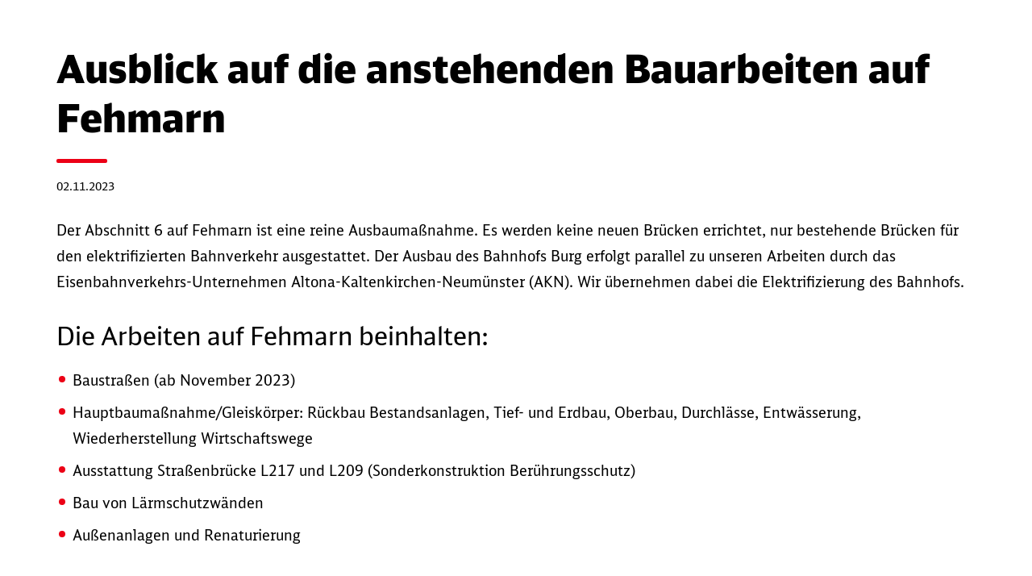

--- FILE ---
content_type: text/html; charset=UTF-8
request_url: https://www.anbindung-fbq.de/aktuelles/baustellen-blog/detail/ausblick-auf-die-anstehenden-bauarbeiten-auf-fehmarn.html
body_size: 3057
content:
<!DOCTYPE html>
<html lang="de">
<head>

        <meta charset="UTF-8">
    <title>Ausblick auf die anstehenden Bauarbeiten auf Fehmarn - Schienenanbindung der Festen Fehmarnbeltquerung</title>
    <base href="https://www.anbindung-fbq.de/">

        <meta name="robots" content="index,follow">
    <meta name="description" content="Der Abschnitt 6 auf Fehmarn ist eine reine Ausbaumaßnahme. Es werden keine neuen Brücken errichtet, nur bestehende Brücken für den elektrifizierten Bahnverkehr ausgestattet.">
    <meta name="generator" content="Contao Open Source CMS">
    
    <meta name="viewport" content="width=device-width, initial-scale=1.0, user-scalable=no">
        <link rel="stylesheet" href="assets/css/reset.min.css,colorbox.min.css,bootstrap-grid.min.css,layout.scs...-7f4e1370.css">        <script src="assets/js/jquery.min.js-c31f118d.js"></script>
<script>
  var _paq = window._paq = window._paq || [];
  _paq.push(['trackPageView']);
  _paq.push(['enableLinkTracking']);
  (function() {
    var u='//www.bahnausbau-nuernberg-bamberg.de/matomo/';
    _paq.push(['setTrackerUrl', u+'matomo.php']);
    _paq.push(['setSiteId', 1]);
    var d=document, g=d.createElement('script'), s=d.getElementsByTagName('script')[0];
    g.async=true; g.defer=true; g.src=u+'matomo.js'; s.parentNode.insertBefore(g,s);
  })();
</script>


        <!--[if lt IE 9]><script src="assets/html5shiv/js/html5shiv-printshiv.min.js"></script><![endif]-->
        

</head>
<body id="top" class="mac chrome blink ch131 hasteaser iframepage" itemscope itemtype="http://schema.org/WebPage">
<script type="text/javascript">
    var cmp_data = {
        cmp_environment: 'prod',
        cmp_profile: 'b-infrastructure',
        matomo_site_id: '1112',
        cmp_legal_pages: ['/impressum.html', '/datenschutz.html'],
        cmp_theme_name: 'DB'
    };
</script>
<script type="text/javascript">
    var _mtm = window._mtm = window._mtm || [];
    _mtm.push({'mtm.startTime': (new Date().getTime()), 'event': 'mtm.Start'});
    (function() {
        var d=document, g=d.createElement('script'), s=d.getElementsByTagName('script')[0];
        g.async=true; g.src='https://dbwas.service.deutschebahn.com/piwik/js/container_R4aFmA2c.js'; s.parentNode.insertBefore(g,s);
    })();
</script>

<div id="wrapper">

        
    
    
    
            <div id="container">

                <main id="main">
            <div class="inside">
                    <div class="mod_article block " id="article-90">
                
        <div class="container">

            <div class="row">
                
                                
<div class="mod_newsreader col-12 block  ">



  
<div class="layout_full row block" itemscope itemtype="http://schema.org/Article">

    <h1 itemprop="name" class="h1ash2 col-12">Ausblick auf die anstehenden Bauarbeiten auf Fehmarn</h1>

            <p class="info col-12"><time datetime="2023-11-02T12:00:00+01:00" itemprop="datePublished">02.11.2023</time>  </p>
    
    
            
<div class="ce_text block  col-12">



      <p>Der Abschnitt 6 auf Fehmarn ist eine reine Ausbaumaßnahme. Es werden keine neuen Brücken errichtet, nur bestehende Brücken für den elektrifizierten Bahnverkehr ausgestattet. Der Ausbau des Bahnhofs Burg erfolgt parallel zu unseren Arbeiten durch das Eisenbahnverkehrs-Unternehmen Altona-Kaltenkirchen-Neumünster (AKN). Wir übernehmen dabei die Elektrifizierung des Bahnhofs.</p>
<h3>Die Arbeiten auf Fehmarn beinhalten:</h3>
<ul>
<li>Baustraßen (ab November 2023)</li>
<li>Hauptbaumaßnahme/Gleiskörper: Rückbau Bestandsanlagen, Tief- und Erdbau, Oberbau, Durchlässe, Entwässerung, Wiederherstellung Wirtschaftswege</li>
<li>Ausstattung Straßenbrücke L217 und L209 (Sonderkonstruktion Berührungsschutz)</li>
<li>Bau von Lärmschutzwänden</li>
<li>Außenanlagen und Renaturierung</li>
</ul>
<p>&nbsp;</p>
<p><strong>Kontaktmöglichkeiten</strong></p>
<ul>
<li>Bei Fragen oder allgemeinen Hinweisen zu den Bauarbeiten können Sie sich per E-Mail an das technische Team des Abschnitts 6 wenden:<strong><span class="ui-provider ee byh byi byj byk byl bym byn byo byp byq byr bys byt byu byv byw byx byy byz bza bzb bzc bzd bze bzf bzg bzh bzi bzj bzk bzl bzm bzn bzo" dir="ltr"> <a class="fui-Link ___10kug0w f3rmtva f1ewtqcl fyind8e f1k6fduh f1w7gpdv fk6fouc fjoy568 figsok6 f1hu3pq6 f11qmguv f19f4twv f1tyq0we f1g0x7ka fhxju0i f1qch9an f1cnd47f fqv5qza f1vmzxwi f1o700av f13mvf36 f1cmlufx f9n3di6 f1ids18y f1tx3yz7 f1deo86v f1eh06m1 f1iescvh fhgqx19 f1olyrje f1p93eir f1nev41a f1h8hb77 f1lqvz6u f10aw75t fsle3fq f17ae5zn" title="&#109;&#97;&#105;&#108;&#116;&#111;&#58;&#97;&#x6E;&#98;&#x69;&#110;&#x64;&#117;&#x6E;&#103;&#x66;&#98;&#x71;&#45;&#x70;&#102;&#x61;&#54;&#x40;&#100;&#x65;&#117;&#x74;&#115;&#x63;&#104;&#x65;&#98;&#x61;&#104;&#x6E;&#46;&#x63;&#111;&#x6D;" href="&#109;&#97;&#105;&#108;&#116;&#111;&#58;&#112;&#x66;&#97;&#x36;&#45;&#x66;&#98;&#x71;&#64;&#x64;&#101;&#x75;&#116;&#x73;&#99;&#x68;&#101;&#x62;&#97;&#x68;&#110;&#x2E;&#99;&#x6F;&#109;" target="_blank" rel="noopener" aria-label="Link AnbindungFBQ-PFA6@deutschebahn.com">&#112;&#x66;&#97;&#x36;&#45;&#x66;&#98;&#x71;&#64;&#x64;&#101;&#x75;&#116;&#x73;&#99;&#x68;&#101;&#x62;&#97;&#x68;&#110;&#x2E;&#99;&#x6F;&#109;</a></span></strong><span class="ui-provider ee byh byi byj byk byl bym byn byo byp byq byr bys byt byu byv byw byx byy byz bza bzb bzc bzd bze bzf bzg bzh bzi bzj bzk bzl bzm bzn bzo" dir="ltr"><br></span></li>
<li>Zudem gibt es zwei <strong>Baulärmverantwortliche</strong> der Firma Möhler + Partner Ingenieure als feste Ansprechpartner, die sich speziell mit dem Thema Lärm auf der Baustelle befassen: <strong>Jochen Pfaller </strong>und <strong>Stefan Müller, E-Mail: <a href="&#109;&#97;&#105;&#108;&#116;&#111;&#58;&#98;&#x6C;&#118;&#x2D;&#102;&#x62;&#113;&#x40;&#109;&#x6F;&#112;&#x61;&#46;&#x64;&#101;" target="_blank" rel="noopener">&#98;&#x6C;&#118;&#x2D;&#102;&#x62;&#113;&#x40;&#109;&#x6F;&#112;&#x61;&#46;&#x64;&#101;</a></strong></li>
</ul>  
      <figure class="image_container float_below" style=" max-width:1785px">
      <a href="files/theme/img/blog/2023/231129_Grafik_Blog.jpg" data-lightbox="">
  <div class="iinner">
  

<img src="files/theme/img/blog/2023/231129_Grafik_Blog.jpg" width="1785" height="1200" alt="">

</div>
      </a>
  
  </figure>
  
  

</div>    
    
</div>

      <!-- indexer::stop -->
    <p class="back"><a href="javascript:history.go(-1)" title="Zurück">Zurück</a></p>
    <!-- indexer::continue -->
  
  

</div>                
                            </div>
        </div>

            </div>
            </div>
                    </main>
        
                        
                        
    </div>
    
    
            
</div>



<script src="assets/colorbox/js/colorbox.min.js?v=1.6.4.2"></script>
<script>
  jQuery(function($) {
    $('a[data-lightbox]').map(function() {
      $(this).colorbox({
        // Put custom options here
        loop: false,
        rel: $(this).attr('data-lightbox'),
        maxWidth: '95%',
        maxHeight: '95%',
          close:"schließen"
      });
    });
  });
</script>

<script src="files/theme/layout/js/script.js"></script>
<script type="application/ld+json">
{
    "@context": "https:\/\/schema.org",
    "@graph": [
        {
            "@type": "WebPage"
        }
    ]
}
</script>
<script type="application/ld+json">
{
    "@context": "https:\/\/schema.contao.org",
    "@graph": [
        {
            "@type": "Page",
            "fePreview": false,
            "groups": [],
            "noSearch": true,
            "pageId": 30,
            "protected": false,
            "title": "Ausblick auf die anstehenden Bauarbeiten auf Fehmarn"
        }
    ]
}
</script>


</body>
</html>

--- FILE ---
content_type: text/css
request_url: https://www.anbindung-fbq.de/assets/css/reset.min.css,colorbox.min.css,bootstrap-grid.min.css,layout.scs...-7f4e1370.css
body_size: 38698
content:
header,footer,nav,section,aside,main,article,figure,figcaption{display:block}body,div,h1,h2,h3,h4,h5,h6,p,blockquote,pre,code,ol,ul,li,dl,dt,dd,figure,table,th,td,form,fieldset,legend,input,textarea{margin:0;padding:0}table{border-spacing:0;border-collapse:collapse}caption,th,td{text-align:left;text-align:start;vertical-align:top}abbr,acronym{font-variant:normal;border-bottom:1px dotted #666;cursor:help}blockquote,q{quotes:none}fieldset,img,iframe{border:0}ul{list-style-type:none}sup{vertical-align:text-top}sub{vertical-align:text-bottom}del{text-decoration:line-through}ins{text-decoration:none}body{font:12px/1 "Lucida Grande","Lucida Sans Unicode",Verdana,sans-serif;color:#000}input,button,textarea,select{font-family:inherit;font-size:99%;font-weight:inherit}pre,code{font-family:Monaco,monospace}h1,h2,h3,h4,h5,h6{font-size:100%;font-weight:400}h1{font-size:1.8333em}h2{font-size:1.6667em}h3{font-size:1.5em}h4{font-size:1.3333em}table{font-size:inherit}caption,th{font-weight:700}a{color:#00f}h1,h2,h3,h4,h5,h6{margin-top:1em}h1,h2,h3,h4,h5,h6,p,pre,blockquote,table,ol,ul,form{margin-bottom:12px}
#colorbox,#cboxOverlay,#cboxWrapper{position:absolute;top:0;left:0;z-index:9999;overflow:hidden;-webkit-transform:translate3d(0,0,0)}#cboxWrapper{max-width:none}#cboxOverlay{position:fixed;width:100%;height:100%}#cboxMiddleLeft,#cboxBottomLeft{clear:left}#cboxContent{position:relative}#cboxLoadedContent{overflow:auto;-webkit-overflow-scrolling:touch}#cboxTitle{margin:0}#cboxLoadingOverlay,#cboxLoadingGraphic{position:absolute;top:0;left:0;width:100%;height:100%}#cboxPrevious,#cboxNext,#cboxClose,#cboxSlideshow{cursor:pointer}.cboxPhoto{float:left;margin:auto;border:0;display:block;max-width:none;-ms-interpolation-mode:bicubic}.cboxIframe{width:100%;height:100%;display:block;border:0;padding:0;margin:0}#colorbox,#cboxContent,#cboxLoadedContent{box-sizing:content-box;-moz-box-sizing:content-box;-webkit-box-sizing:content-box}#cboxOverlay{background:#000;opacity:.9;filter:alpha(opacity = 90)}#colorbox{outline:0}#cboxContent{margin-top:20px;background:#000}.cboxIframe{background:#fff}#cboxError{padding:50px;border:1px solid #ccc}#cboxLoadedContent{border:5px solid #000;background:#fff}#cboxTitle{position:absolute;top:-20px;left:0;color:#ccc}#cboxCurrent{position:absolute;top:-20px;right:0;color:#ccc}#cboxLoadingGraphic{background:url(../../assets/colorbox/images/loading.gif) no-repeat center center}#cboxPrevious,#cboxNext,#cboxSlideshow,#cboxClose{border:0;padding:0;margin:0;overflow:visible;width:auto;background:0 0}#cboxPrevious:active,#cboxNext:active,#cboxSlideshow:active,#cboxClose:active{outline:0}#cboxSlideshow{position:absolute;top:-20px;right:90px;color:#fff}#cboxPrevious{position:absolute;top:50%;left:5px;margin-top:-32px;background:url(../../assets/colorbox/images/controls.png) no-repeat top left;width:28px;height:65px;text-indent:-9999px}#cboxPrevious:hover{background-position:bottom left}#cboxNext{position:absolute;top:50%;right:5px;margin-top:-32px;background:url(../../assets/colorbox/images/controls.png) no-repeat top right;width:28px;height:65px;text-indent:-9999px}#cboxNext:hover{background-position:bottom right}#cboxClose{position:absolute;top:5px;right:5px;display:block;background:url(../../assets/colorbox/images/controls.png) no-repeat top center;width:38px;height:19px;text-indent:-9999px}#cboxClose:hover{background-position:bottom center}
/*!
 * Bootstrap Grid v5.3.0-alpha3 (https://getbootstrap.com/)
 * Copyright 2011-2023 The Bootstrap Authors
 * Licensed under MIT (https://github.com/twbs/bootstrap/blob/main/LICENSE)
 */.container,.container-fluid,.container-lg,.container-md,.container-sm,.container-xl,.container-xxl{--bs-gutter-x:1.5rem;--bs-gutter-y:0;width:100%;padding-right:calc(var(--bs-gutter-x) * .5);padding-left:calc(var(--bs-gutter-x) * .5);margin-right:auto;margin-left:auto}@media (min-width:576px){.container,.container-sm{max-width:540px}}@media (min-width:768px){.container,.container-md,.container-sm{max-width:720px}}@media (min-width:992px){.container,.container-lg,.container-md,.container-sm{max-width:960px}}@media (min-width:1200px){.container,.container-lg,.container-md,.container-sm,.container-xl{max-width:1140px}}@media (min-width:1400px){.container,.container-lg,.container-md,.container-sm,.container-xl,.container-xxl{max-width:1320px}}:root{--bs-breakpoint-xs:0;--bs-breakpoint-sm:576px;--bs-breakpoint-md:768px;--bs-breakpoint-lg:992px;--bs-breakpoint-xl:1200px;--bs-breakpoint-xxl:1400px}.row{--bs-gutter-x:1.5rem;--bs-gutter-y:0;display:flex;flex-wrap:wrap;margin-top:calc(-1 * var(--bs-gutter-y));margin-right:calc(-.5 * var(--bs-gutter-x));margin-left:calc(-.5 * var(--bs-gutter-x))}.row>*{box-sizing:border-box;flex-shrink:0;width:100%;max-width:100%;padding-right:calc(var(--bs-gutter-x) * .5);padding-left:calc(var(--bs-gutter-x) * .5);margin-top:var(--bs-gutter-y)}.col{flex:1 0 0%}.row-cols-auto>*{flex:0 0 auto;width:auto}.row-cols-1>*{flex:0 0 auto;width:100%}.row-cols-2>*{flex:0 0 auto;width:50%}.row-cols-3>*{flex:0 0 auto;width:33.3333333333%}.row-cols-4>*{flex:0 0 auto;width:25%}.row-cols-5>*{flex:0 0 auto;width:20%}.row-cols-6>*{flex:0 0 auto;width:16.6666666667%}.col-auto{flex:0 0 auto;width:auto}.col-1{flex:0 0 auto;width:8.33333333%}.col-2{flex:0 0 auto;width:16.66666667%}.col-3{flex:0 0 auto;width:25%}.col-4{flex:0 0 auto;width:33.33333333%}.col-5{flex:0 0 auto;width:41.66666667%}.col-6{flex:0 0 auto;width:50%}.col-7{flex:0 0 auto;width:58.33333333%}.col-8{flex:0 0 auto;width:66.66666667%}.col-9{flex:0 0 auto;width:75%}.col-10{flex:0 0 auto;width:83.33333333%}.col-11{flex:0 0 auto;width:91.66666667%}.col-12{flex:0 0 auto;width:100%}.offset-1{margin-left:8.33333333%}.offset-2{margin-left:16.66666667%}.offset-3{margin-left:25%}.offset-4{margin-left:33.33333333%}.offset-5{margin-left:41.66666667%}.offset-6{margin-left:50%}.offset-7{margin-left:58.33333333%}.offset-8{margin-left:66.66666667%}.offset-9{margin-left:75%}.offset-10{margin-left:83.33333333%}.offset-11{margin-left:91.66666667%}.g-0,.gx-0{--bs-gutter-x:0}.g-0,.gy-0{--bs-gutter-y:0}.g-1,.gx-1{--bs-gutter-x:0.25rem}.g-1,.gy-1{--bs-gutter-y:0.25rem}.g-2,.gx-2{--bs-gutter-x:0.5rem}.g-2,.gy-2{--bs-gutter-y:0.5rem}.g-3,.gx-3{--bs-gutter-x:1rem}.g-3,.gy-3{--bs-gutter-y:1rem}.g-4,.gx-4{--bs-gutter-x:1.5rem}.g-4,.gy-4{--bs-gutter-y:1.5rem}.g-5,.gx-5{--bs-gutter-x:3rem}.g-5,.gy-5{--bs-gutter-y:3rem}@media (min-width:576px){.col-sm{flex:1 0 0%}.row-cols-sm-auto>*{flex:0 0 auto;width:auto}.row-cols-sm-1>*{flex:0 0 auto;width:100%}.row-cols-sm-2>*{flex:0 0 auto;width:50%}.row-cols-sm-3>*{flex:0 0 auto;width:33.3333333333%}.row-cols-sm-4>*{flex:0 0 auto;width:25%}.row-cols-sm-5>*{flex:0 0 auto;width:20%}.row-cols-sm-6>*{flex:0 0 auto;width:16.6666666667%}.col-sm-auto{flex:0 0 auto;width:auto}.col-sm-1{flex:0 0 auto;width:8.33333333%}.col-sm-2{flex:0 0 auto;width:16.66666667%}.col-sm-3{flex:0 0 auto;width:25%}.col-sm-4{flex:0 0 auto;width:33.33333333%}.col-sm-5{flex:0 0 auto;width:41.66666667%}.col-sm-6{flex:0 0 auto;width:50%}.col-sm-7{flex:0 0 auto;width:58.33333333%}.col-sm-8{flex:0 0 auto;width:66.66666667%}.col-sm-9{flex:0 0 auto;width:75%}.col-sm-10{flex:0 0 auto;width:83.33333333%}.col-sm-11{flex:0 0 auto;width:91.66666667%}.col-sm-12{flex:0 0 auto;width:100%}.offset-sm-0{margin-left:0}.offset-sm-1{margin-left:8.33333333%}.offset-sm-2{margin-left:16.66666667%}.offset-sm-3{margin-left:25%}.offset-sm-4{margin-left:33.33333333%}.offset-sm-5{margin-left:41.66666667%}.offset-sm-6{margin-left:50%}.offset-sm-7{margin-left:58.33333333%}.offset-sm-8{margin-left:66.66666667%}.offset-sm-9{margin-left:75%}.offset-sm-10{margin-left:83.33333333%}.offset-sm-11{margin-left:91.66666667%}.g-sm-0,.gx-sm-0{--bs-gutter-x:0}.g-sm-0,.gy-sm-0{--bs-gutter-y:0}.g-sm-1,.gx-sm-1{--bs-gutter-x:0.25rem}.g-sm-1,.gy-sm-1{--bs-gutter-y:0.25rem}.g-sm-2,.gx-sm-2{--bs-gutter-x:0.5rem}.g-sm-2,.gy-sm-2{--bs-gutter-y:0.5rem}.g-sm-3,.gx-sm-3{--bs-gutter-x:1rem}.g-sm-3,.gy-sm-3{--bs-gutter-y:1rem}.g-sm-4,.gx-sm-4{--bs-gutter-x:1.5rem}.g-sm-4,.gy-sm-4{--bs-gutter-y:1.5rem}.g-sm-5,.gx-sm-5{--bs-gutter-x:3rem}.g-sm-5,.gy-sm-5{--bs-gutter-y:3rem}}@media (min-width:768px){.col-md{flex:1 0 0%}.row-cols-md-auto>*{flex:0 0 auto;width:auto}.row-cols-md-1>*{flex:0 0 auto;width:100%}.row-cols-md-2>*{flex:0 0 auto;width:50%}.row-cols-md-3>*{flex:0 0 auto;width:33.3333333333%}.row-cols-md-4>*{flex:0 0 auto;width:25%}.row-cols-md-5>*{flex:0 0 auto;width:20%}.row-cols-md-6>*{flex:0 0 auto;width:16.6666666667%}.col-md-auto{flex:0 0 auto;width:auto}.col-md-1{flex:0 0 auto;width:8.33333333%}.col-md-2{flex:0 0 auto;width:16.66666667%}.col-md-3{flex:0 0 auto;width:25%}.col-md-4{flex:0 0 auto;width:33.33333333%}.col-md-5{flex:0 0 auto;width:41.66666667%}.col-md-6{flex:0 0 auto;width:50%}.col-md-7{flex:0 0 auto;width:58.33333333%}.col-md-8{flex:0 0 auto;width:66.66666667%}.col-md-9{flex:0 0 auto;width:75%}.col-md-10{flex:0 0 auto;width:83.33333333%}.col-md-11{flex:0 0 auto;width:91.66666667%}.col-md-12{flex:0 0 auto;width:100%}.offset-md-0{margin-left:0}.offset-md-1{margin-left:8.33333333%}.offset-md-2{margin-left:16.66666667%}.offset-md-3{margin-left:25%}.offset-md-4{margin-left:33.33333333%}.offset-md-5{margin-left:41.66666667%}.offset-md-6{margin-left:50%}.offset-md-7{margin-left:58.33333333%}.offset-md-8{margin-left:66.66666667%}.offset-md-9{margin-left:75%}.offset-md-10{margin-left:83.33333333%}.offset-md-11{margin-left:91.66666667%}.g-md-0,.gx-md-0{--bs-gutter-x:0}.g-md-0,.gy-md-0{--bs-gutter-y:0}.g-md-1,.gx-md-1{--bs-gutter-x:0.25rem}.g-md-1,.gy-md-1{--bs-gutter-y:0.25rem}.g-md-2,.gx-md-2{--bs-gutter-x:0.5rem}.g-md-2,.gy-md-2{--bs-gutter-y:0.5rem}.g-md-3,.gx-md-3{--bs-gutter-x:1rem}.g-md-3,.gy-md-3{--bs-gutter-y:1rem}.g-md-4,.gx-md-4{--bs-gutter-x:1.5rem}.g-md-4,.gy-md-4{--bs-gutter-y:1.5rem}.g-md-5,.gx-md-5{--bs-gutter-x:3rem}.g-md-5,.gy-md-5{--bs-gutter-y:3rem}}@media (min-width:992px){.col-lg{flex:1 0 0%}.row-cols-lg-auto>*{flex:0 0 auto;width:auto}.row-cols-lg-1>*{flex:0 0 auto;width:100%}.row-cols-lg-2>*{flex:0 0 auto;width:50%}.row-cols-lg-3>*{flex:0 0 auto;width:33.3333333333%}.row-cols-lg-4>*{flex:0 0 auto;width:25%}.row-cols-lg-5>*{flex:0 0 auto;width:20%}.row-cols-lg-6>*{flex:0 0 auto;width:16.6666666667%}.col-lg-auto{flex:0 0 auto;width:auto}.col-lg-1{flex:0 0 auto;width:8.33333333%}.col-lg-2{flex:0 0 auto;width:16.66666667%}.col-lg-3{flex:0 0 auto;width:25%}.col-lg-4{flex:0 0 auto;width:33.33333333%}.col-lg-5{flex:0 0 auto;width:41.66666667%}.col-lg-6{flex:0 0 auto;width:50%}.col-lg-7{flex:0 0 auto;width:58.33333333%}.col-lg-8{flex:0 0 auto;width:66.66666667%}.col-lg-9{flex:0 0 auto;width:75%}.col-lg-10{flex:0 0 auto;width:83.33333333%}.col-lg-11{flex:0 0 auto;width:91.66666667%}.col-lg-12{flex:0 0 auto;width:100%}.offset-lg-0{margin-left:0}.offset-lg-1{margin-left:8.33333333%}.offset-lg-2{margin-left:16.66666667%}.offset-lg-3{margin-left:25%}.offset-lg-4{margin-left:33.33333333%}.offset-lg-5{margin-left:41.66666667%}.offset-lg-6{margin-left:50%}.offset-lg-7{margin-left:58.33333333%}.offset-lg-8{margin-left:66.66666667%}.offset-lg-9{margin-left:75%}.offset-lg-10{margin-left:83.33333333%}.offset-lg-11{margin-left:91.66666667%}.g-lg-0,.gx-lg-0{--bs-gutter-x:0}.g-lg-0,.gy-lg-0{--bs-gutter-y:0}.g-lg-1,.gx-lg-1{--bs-gutter-x:0.25rem}.g-lg-1,.gy-lg-1{--bs-gutter-y:0.25rem}.g-lg-2,.gx-lg-2{--bs-gutter-x:0.5rem}.g-lg-2,.gy-lg-2{--bs-gutter-y:0.5rem}.g-lg-3,.gx-lg-3{--bs-gutter-x:1rem}.g-lg-3,.gy-lg-3{--bs-gutter-y:1rem}.g-lg-4,.gx-lg-4{--bs-gutter-x:1.5rem}.g-lg-4,.gy-lg-4{--bs-gutter-y:1.5rem}.g-lg-5,.gx-lg-5{--bs-gutter-x:3rem}.g-lg-5,.gy-lg-5{--bs-gutter-y:3rem}}@media (min-width:1200px){.col-xl{flex:1 0 0%}.row-cols-xl-auto>*{flex:0 0 auto;width:auto}.row-cols-xl-1>*{flex:0 0 auto;width:100%}.row-cols-xl-2>*{flex:0 0 auto;width:50%}.row-cols-xl-3>*{flex:0 0 auto;width:33.3333333333%}.row-cols-xl-4>*{flex:0 0 auto;width:25%}.row-cols-xl-5>*{flex:0 0 auto;width:20%}.row-cols-xl-6>*{flex:0 0 auto;width:16.6666666667%}.col-xl-auto{flex:0 0 auto;width:auto}.col-xl-1{flex:0 0 auto;width:8.33333333%}.col-xl-2{flex:0 0 auto;width:16.66666667%}.col-xl-3{flex:0 0 auto;width:25%}.col-xl-4{flex:0 0 auto;width:33.33333333%}.col-xl-5{flex:0 0 auto;width:41.66666667%}.col-xl-6{flex:0 0 auto;width:50%}.col-xl-7{flex:0 0 auto;width:58.33333333%}.col-xl-8{flex:0 0 auto;width:66.66666667%}.col-xl-9{flex:0 0 auto;width:75%}.col-xl-10{flex:0 0 auto;width:83.33333333%}.col-xl-11{flex:0 0 auto;width:91.66666667%}.col-xl-12{flex:0 0 auto;width:100%}.offset-xl-0{margin-left:0}.offset-xl-1{margin-left:8.33333333%}.offset-xl-2{margin-left:16.66666667%}.offset-xl-3{margin-left:25%}.offset-xl-4{margin-left:33.33333333%}.offset-xl-5{margin-left:41.66666667%}.offset-xl-6{margin-left:50%}.offset-xl-7{margin-left:58.33333333%}.offset-xl-8{margin-left:66.66666667%}.offset-xl-9{margin-left:75%}.offset-xl-10{margin-left:83.33333333%}.offset-xl-11{margin-left:91.66666667%}.g-xl-0,.gx-xl-0{--bs-gutter-x:0}.g-xl-0,.gy-xl-0{--bs-gutter-y:0}.g-xl-1,.gx-xl-1{--bs-gutter-x:0.25rem}.g-xl-1,.gy-xl-1{--bs-gutter-y:0.25rem}.g-xl-2,.gx-xl-2{--bs-gutter-x:0.5rem}.g-xl-2,.gy-xl-2{--bs-gutter-y:0.5rem}.g-xl-3,.gx-xl-3{--bs-gutter-x:1rem}.g-xl-3,.gy-xl-3{--bs-gutter-y:1rem}.g-xl-4,.gx-xl-4{--bs-gutter-x:1.5rem}.g-xl-4,.gy-xl-4{--bs-gutter-y:1.5rem}.g-xl-5,.gx-xl-5{--bs-gutter-x:3rem}.g-xl-5,.gy-xl-5{--bs-gutter-y:3rem}}@media (min-width:1400px){.col-xxl{flex:1 0 0%}.row-cols-xxl-auto>*{flex:0 0 auto;width:auto}.row-cols-xxl-1>*{flex:0 0 auto;width:100%}.row-cols-xxl-2>*{flex:0 0 auto;width:50%}.row-cols-xxl-3>*{flex:0 0 auto;width:33.3333333333%}.row-cols-xxl-4>*{flex:0 0 auto;width:25%}.row-cols-xxl-5>*{flex:0 0 auto;width:20%}.row-cols-xxl-6>*{flex:0 0 auto;width:16.6666666667%}.col-xxl-auto{flex:0 0 auto;width:auto}.col-xxl-1{flex:0 0 auto;width:8.33333333%}.col-xxl-2{flex:0 0 auto;width:16.66666667%}.col-xxl-3{flex:0 0 auto;width:25%}.col-xxl-4{flex:0 0 auto;width:33.33333333%}.col-xxl-5{flex:0 0 auto;width:41.66666667%}.col-xxl-6{flex:0 0 auto;width:50%}.col-xxl-7{flex:0 0 auto;width:58.33333333%}.col-xxl-8{flex:0 0 auto;width:66.66666667%}.col-xxl-9{flex:0 0 auto;width:75%}.col-xxl-10{flex:0 0 auto;width:83.33333333%}.col-xxl-11{flex:0 0 auto;width:91.66666667%}.col-xxl-12{flex:0 0 auto;width:100%}.offset-xxl-0{margin-left:0}.offset-xxl-1{margin-left:8.33333333%}.offset-xxl-2{margin-left:16.66666667%}.offset-xxl-3{margin-left:25%}.offset-xxl-4{margin-left:33.33333333%}.offset-xxl-5{margin-left:41.66666667%}.offset-xxl-6{margin-left:50%}.offset-xxl-7{margin-left:58.33333333%}.offset-xxl-8{margin-left:66.66666667%}.offset-xxl-9{margin-left:75%}.offset-xxl-10{margin-left:83.33333333%}.offset-xxl-11{margin-left:91.66666667%}.g-xxl-0,.gx-xxl-0{--bs-gutter-x:0}.g-xxl-0,.gy-xxl-0{--bs-gutter-y:0}.g-xxl-1,.gx-xxl-1{--bs-gutter-x:0.25rem}.g-xxl-1,.gy-xxl-1{--bs-gutter-y:0.25rem}.g-xxl-2,.gx-xxl-2{--bs-gutter-x:0.5rem}.g-xxl-2,.gy-xxl-2{--bs-gutter-y:0.5rem}.g-xxl-3,.gx-xxl-3{--bs-gutter-x:1rem}.g-xxl-3,.gy-xxl-3{--bs-gutter-y:1rem}.g-xxl-4,.gx-xxl-4{--bs-gutter-x:1.5rem}.g-xxl-4,.gy-xxl-4{--bs-gutter-y:1.5rem}.g-xxl-5,.gx-xxl-5{--bs-gutter-x:3rem}.g-xxl-5,.gy-xxl-5{--bs-gutter-y:3rem}}.d-inline{display:inline!important}.d-inline-block{display:inline-block!important}.d-block{display:block!important}.d-grid{display:grid!important}.d-inline-grid{display:inline-grid!important}.d-table{display:table!important}.d-table-row{display:table-row!important}.d-table-cell{display:table-cell!important}.d-flex{display:flex!important}.d-inline-flex{display:inline-flex!important}.d-none{display:none!important}.flex-fill{flex:1 1 auto!important}.flex-row{flex-direction:row!important}.flex-column{flex-direction:column!important}.flex-row-reverse{flex-direction:row-reverse!important}.flex-column-reverse{flex-direction:column-reverse!important}.flex-grow-0{flex-grow:0!important}.flex-grow-1{flex-grow:1!important}.flex-shrink-0{flex-shrink:0!important}.flex-shrink-1{flex-shrink:1!important}.flex-wrap{flex-wrap:wrap!important}.flex-nowrap{flex-wrap:nowrap!important}.flex-wrap-reverse{flex-wrap:wrap-reverse!important}.justify-content-start{justify-content:flex-start!important}.justify-content-end{justify-content:flex-end!important}.justify-content-center{justify-content:center!important}.justify-content-between{justify-content:space-between!important}.justify-content-around{justify-content:space-around!important}.justify-content-evenly{justify-content:space-evenly!important}.align-items-start{align-items:flex-start!important}.align-items-end{align-items:flex-end!important}.align-items-center{align-items:center!important}.align-items-baseline{align-items:baseline!important}.align-items-stretch{align-items:stretch!important}.align-content-start{align-content:flex-start!important}.align-content-end{align-content:flex-end!important}.align-content-center{align-content:center!important}.align-content-between{align-content:space-between!important}.align-content-around{align-content:space-around!important}.align-content-stretch{align-content:stretch!important}.align-self-auto{align-self:auto!important}.align-self-start{align-self:flex-start!important}.align-self-end{align-self:flex-end!important}.align-self-center{align-self:center!important}.align-self-baseline{align-self:baseline!important}.align-self-stretch{align-self:stretch!important}.order-first{order:-1!important}.order-0{order:0!important}.order-1{order:1!important}.order-2{order:2!important}.order-3{order:3!important}.order-4{order:4!important}.order-5{order:5!important}.order-last{order:6!important}.m-0{margin:0!important}.m-1{margin:.25rem!important}.m-2{margin:.5rem!important}.m-3{margin:1rem!important}.m-4{margin:1.5rem!important}.m-5{margin:3rem!important}.m-auto{margin:auto!important}.mx-0{margin-right:0!important;margin-left:0!important}.mx-1{margin-right:.25rem!important;margin-left:.25rem!important}.mx-2{margin-right:.5rem!important;margin-left:.5rem!important}.mx-3{margin-right:1rem!important;margin-left:1rem!important}.mx-4{margin-right:1.5rem!important;margin-left:1.5rem!important}.mx-5{margin-right:3rem!important;margin-left:3rem!important}.mx-auto{margin-right:auto!important;margin-left:auto!important}.my-0{margin-top:0!important;margin-bottom:0!important}.my-1{margin-top:.25rem!important;margin-bottom:.25rem!important}.my-2{margin-top:.5rem!important;margin-bottom:.5rem!important}.my-3{margin-top:1rem!important;margin-bottom:1rem!important}.my-4{margin-top:1.5rem!important;margin-bottom:1.5rem!important}.my-5{margin-top:3rem!important;margin-bottom:3rem!important}.my-auto{margin-top:auto!important;margin-bottom:auto!important}.mt-0{margin-top:0!important}.mt-1{margin-top:.25rem!important}.mt-2{margin-top:.5rem!important}.mt-3{margin-top:1rem!important}.mt-4{margin-top:1.5rem!important}.mt-5{margin-top:3rem!important}.mt-auto{margin-top:auto!important}.me-0{margin-right:0!important}.me-1{margin-right:.25rem!important}.me-2{margin-right:.5rem!important}.me-3{margin-right:1rem!important}.me-4{margin-right:1.5rem!important}.me-5{margin-right:3rem!important}.me-auto{margin-right:auto!important}.mb-0{margin-bottom:0!important}.mb-1{margin-bottom:.25rem!important}.mb-2{margin-bottom:.5rem!important}.mb-3{margin-bottom:1rem!important}.mb-4{margin-bottom:1.5rem!important}.mb-5{margin-bottom:3rem!important}.mb-auto{margin-bottom:auto!important}.ms-0{margin-left:0!important}.ms-1{margin-left:.25rem!important}.ms-2{margin-left:.5rem!important}.ms-3{margin-left:1rem!important}.ms-4{margin-left:1.5rem!important}.ms-5{margin-left:3rem!important}.ms-auto{margin-left:auto!important}.p-0{padding:0!important}.p-1{padding:.25rem!important}.p-2{padding:.5rem!important}.p-3{padding:1rem!important}.p-4{padding:1.5rem!important}.p-5{padding:3rem!important}.px-0{padding-right:0!important;padding-left:0!important}.px-1{padding-right:.25rem!important;padding-left:.25rem!important}.px-2{padding-right:.5rem!important;padding-left:.5rem!important}.px-3{padding-right:1rem!important;padding-left:1rem!important}.px-4{padding-right:1.5rem!important;padding-left:1.5rem!important}.px-5{padding-right:3rem!important;padding-left:3rem!important}.py-0{padding-top:0!important;padding-bottom:0!important}.py-1{padding-top:.25rem!important;padding-bottom:.25rem!important}.py-2{padding-top:.5rem!important;padding-bottom:.5rem!important}.py-3{padding-top:1rem!important;padding-bottom:1rem!important}.py-4{padding-top:1.5rem!important;padding-bottom:1.5rem!important}.py-5{padding-top:3rem!important;padding-bottom:3rem!important}.pt-0{padding-top:0!important}.pt-1{padding-top:.25rem!important}.pt-2{padding-top:.5rem!important}.pt-3{padding-top:1rem!important}.pt-4{padding-top:1.5rem!important}.pt-5{padding-top:3rem!important}.pe-0{padding-right:0!important}.pe-1{padding-right:.25rem!important}.pe-2{padding-right:.5rem!important}.pe-3{padding-right:1rem!important}.pe-4{padding-right:1.5rem!important}.pe-5{padding-right:3rem!important}.pb-0{padding-bottom:0!important}.pb-1{padding-bottom:.25rem!important}.pb-2{padding-bottom:.5rem!important}.pb-3{padding-bottom:1rem!important}.pb-4{padding-bottom:1.5rem!important}.pb-5{padding-bottom:3rem!important}.ps-0{padding-left:0!important}.ps-1{padding-left:.25rem!important}.ps-2{padding-left:.5rem!important}.ps-3{padding-left:1rem!important}.ps-4{padding-left:1.5rem!important}.ps-5{padding-left:3rem!important}@media (min-width:576px){.d-sm-inline{display:inline!important}.d-sm-inline-block{display:inline-block!important}.d-sm-block{display:block!important}.d-sm-grid{display:grid!important}.d-sm-inline-grid{display:inline-grid!important}.d-sm-table{display:table!important}.d-sm-table-row{display:table-row!important}.d-sm-table-cell{display:table-cell!important}.d-sm-flex{display:flex!important}.d-sm-inline-flex{display:inline-flex!important}.d-sm-none{display:none!important}.flex-sm-fill{flex:1 1 auto!important}.flex-sm-row{flex-direction:row!important}.flex-sm-column{flex-direction:column!important}.flex-sm-row-reverse{flex-direction:row-reverse!important}.flex-sm-column-reverse{flex-direction:column-reverse!important}.flex-sm-grow-0{flex-grow:0!important}.flex-sm-grow-1{flex-grow:1!important}.flex-sm-shrink-0{flex-shrink:0!important}.flex-sm-shrink-1{flex-shrink:1!important}.flex-sm-wrap{flex-wrap:wrap!important}.flex-sm-nowrap{flex-wrap:nowrap!important}.flex-sm-wrap-reverse{flex-wrap:wrap-reverse!important}.justify-content-sm-start{justify-content:flex-start!important}.justify-content-sm-end{justify-content:flex-end!important}.justify-content-sm-center{justify-content:center!important}.justify-content-sm-between{justify-content:space-between!important}.justify-content-sm-around{justify-content:space-around!important}.justify-content-sm-evenly{justify-content:space-evenly!important}.align-items-sm-start{align-items:flex-start!important}.align-items-sm-end{align-items:flex-end!important}.align-items-sm-center{align-items:center!important}.align-items-sm-baseline{align-items:baseline!important}.align-items-sm-stretch{align-items:stretch!important}.align-content-sm-start{align-content:flex-start!important}.align-content-sm-end{align-content:flex-end!important}.align-content-sm-center{align-content:center!important}.align-content-sm-between{align-content:space-between!important}.align-content-sm-around{align-content:space-around!important}.align-content-sm-stretch{align-content:stretch!important}.align-self-sm-auto{align-self:auto!important}.align-self-sm-start{align-self:flex-start!important}.align-self-sm-end{align-self:flex-end!important}.align-self-sm-center{align-self:center!important}.align-self-sm-baseline{align-self:baseline!important}.align-self-sm-stretch{align-self:stretch!important}.order-sm-first{order:-1!important}.order-sm-0{order:0!important}.order-sm-1{order:1!important}.order-sm-2{order:2!important}.order-sm-3{order:3!important}.order-sm-4{order:4!important}.order-sm-5{order:5!important}.order-sm-last{order:6!important}.m-sm-0{margin:0!important}.m-sm-1{margin:.25rem!important}.m-sm-2{margin:.5rem!important}.m-sm-3{margin:1rem!important}.m-sm-4{margin:1.5rem!important}.m-sm-5{margin:3rem!important}.m-sm-auto{margin:auto!important}.mx-sm-0{margin-right:0!important;margin-left:0!important}.mx-sm-1{margin-right:.25rem!important;margin-left:.25rem!important}.mx-sm-2{margin-right:.5rem!important;margin-left:.5rem!important}.mx-sm-3{margin-right:1rem!important;margin-left:1rem!important}.mx-sm-4{margin-right:1.5rem!important;margin-left:1.5rem!important}.mx-sm-5{margin-right:3rem!important;margin-left:3rem!important}.mx-sm-auto{margin-right:auto!important;margin-left:auto!important}.my-sm-0{margin-top:0!important;margin-bottom:0!important}.my-sm-1{margin-top:.25rem!important;margin-bottom:.25rem!important}.my-sm-2{margin-top:.5rem!important;margin-bottom:.5rem!important}.my-sm-3{margin-top:1rem!important;margin-bottom:1rem!important}.my-sm-4{margin-top:1.5rem!important;margin-bottom:1.5rem!important}.my-sm-5{margin-top:3rem!important;margin-bottom:3rem!important}.my-sm-auto{margin-top:auto!important;margin-bottom:auto!important}.mt-sm-0{margin-top:0!important}.mt-sm-1{margin-top:.25rem!important}.mt-sm-2{margin-top:.5rem!important}.mt-sm-3{margin-top:1rem!important}.mt-sm-4{margin-top:1.5rem!important}.mt-sm-5{margin-top:3rem!important}.mt-sm-auto{margin-top:auto!important}.me-sm-0{margin-right:0!important}.me-sm-1{margin-right:.25rem!important}.me-sm-2{margin-right:.5rem!important}.me-sm-3{margin-right:1rem!important}.me-sm-4{margin-right:1.5rem!important}.me-sm-5{margin-right:3rem!important}.me-sm-auto{margin-right:auto!important}.mb-sm-0{margin-bottom:0!important}.mb-sm-1{margin-bottom:.25rem!important}.mb-sm-2{margin-bottom:.5rem!important}.mb-sm-3{margin-bottom:1rem!important}.mb-sm-4{margin-bottom:1.5rem!important}.mb-sm-5{margin-bottom:3rem!important}.mb-sm-auto{margin-bottom:auto!important}.ms-sm-0{margin-left:0!important}.ms-sm-1{margin-left:.25rem!important}.ms-sm-2{margin-left:.5rem!important}.ms-sm-3{margin-left:1rem!important}.ms-sm-4{margin-left:1.5rem!important}.ms-sm-5{margin-left:3rem!important}.ms-sm-auto{margin-left:auto!important}.p-sm-0{padding:0!important}.p-sm-1{padding:.25rem!important}.p-sm-2{padding:.5rem!important}.p-sm-3{padding:1rem!important}.p-sm-4{padding:1.5rem!important}.p-sm-5{padding:3rem!important}.px-sm-0{padding-right:0!important;padding-left:0!important}.px-sm-1{padding-right:.25rem!important;padding-left:.25rem!important}.px-sm-2{padding-right:.5rem!important;padding-left:.5rem!important}.px-sm-3{padding-right:1rem!important;padding-left:1rem!important}.px-sm-4{padding-right:1.5rem!important;padding-left:1.5rem!important}.px-sm-5{padding-right:3rem!important;padding-left:3rem!important}.py-sm-0{padding-top:0!important;padding-bottom:0!important}.py-sm-1{padding-top:.25rem!important;padding-bottom:.25rem!important}.py-sm-2{padding-top:.5rem!important;padding-bottom:.5rem!important}.py-sm-3{padding-top:1rem!important;padding-bottom:1rem!important}.py-sm-4{padding-top:1.5rem!important;padding-bottom:1.5rem!important}.py-sm-5{padding-top:3rem!important;padding-bottom:3rem!important}.pt-sm-0{padding-top:0!important}.pt-sm-1{padding-top:.25rem!important}.pt-sm-2{padding-top:.5rem!important}.pt-sm-3{padding-top:1rem!important}.pt-sm-4{padding-top:1.5rem!important}.pt-sm-5{padding-top:3rem!important}.pe-sm-0{padding-right:0!important}.pe-sm-1{padding-right:.25rem!important}.pe-sm-2{padding-right:.5rem!important}.pe-sm-3{padding-right:1rem!important}.pe-sm-4{padding-right:1.5rem!important}.pe-sm-5{padding-right:3rem!important}.pb-sm-0{padding-bottom:0!important}.pb-sm-1{padding-bottom:.25rem!important}.pb-sm-2{padding-bottom:.5rem!important}.pb-sm-3{padding-bottom:1rem!important}.pb-sm-4{padding-bottom:1.5rem!important}.pb-sm-5{padding-bottom:3rem!important}.ps-sm-0{padding-left:0!important}.ps-sm-1{padding-left:.25rem!important}.ps-sm-2{padding-left:.5rem!important}.ps-sm-3{padding-left:1rem!important}.ps-sm-4{padding-left:1.5rem!important}.ps-sm-5{padding-left:3rem!important}}@media (min-width:768px){.d-md-inline{display:inline!important}.d-md-inline-block{display:inline-block!important}.d-md-block{display:block!important}.d-md-grid{display:grid!important}.d-md-inline-grid{display:inline-grid!important}.d-md-table{display:table!important}.d-md-table-row{display:table-row!important}.d-md-table-cell{display:table-cell!important}.d-md-flex{display:flex!important}.d-md-inline-flex{display:inline-flex!important}.d-md-none{display:none!important}.flex-md-fill{flex:1 1 auto!important}.flex-md-row{flex-direction:row!important}.flex-md-column{flex-direction:column!important}.flex-md-row-reverse{flex-direction:row-reverse!important}.flex-md-column-reverse{flex-direction:column-reverse!important}.flex-md-grow-0{flex-grow:0!important}.flex-md-grow-1{flex-grow:1!important}.flex-md-shrink-0{flex-shrink:0!important}.flex-md-shrink-1{flex-shrink:1!important}.flex-md-wrap{flex-wrap:wrap!important}.flex-md-nowrap{flex-wrap:nowrap!important}.flex-md-wrap-reverse{flex-wrap:wrap-reverse!important}.justify-content-md-start{justify-content:flex-start!important}.justify-content-md-end{justify-content:flex-end!important}.justify-content-md-center{justify-content:center!important}.justify-content-md-between{justify-content:space-between!important}.justify-content-md-around{justify-content:space-around!important}.justify-content-md-evenly{justify-content:space-evenly!important}.align-items-md-start{align-items:flex-start!important}.align-items-md-end{align-items:flex-end!important}.align-items-md-center{align-items:center!important}.align-items-md-baseline{align-items:baseline!important}.align-items-md-stretch{align-items:stretch!important}.align-content-md-start{align-content:flex-start!important}.align-content-md-end{align-content:flex-end!important}.align-content-md-center{align-content:center!important}.align-content-md-between{align-content:space-between!important}.align-content-md-around{align-content:space-around!important}.align-content-md-stretch{align-content:stretch!important}.align-self-md-auto{align-self:auto!important}.align-self-md-start{align-self:flex-start!important}.align-self-md-end{align-self:flex-end!important}.align-self-md-center{align-self:center!important}.align-self-md-baseline{align-self:baseline!important}.align-self-md-stretch{align-self:stretch!important}.order-md-first{order:-1!important}.order-md-0{order:0!important}.order-md-1{order:1!important}.order-md-2{order:2!important}.order-md-3{order:3!important}.order-md-4{order:4!important}.order-md-5{order:5!important}.order-md-last{order:6!important}.m-md-0{margin:0!important}.m-md-1{margin:.25rem!important}.m-md-2{margin:.5rem!important}.m-md-3{margin:1rem!important}.m-md-4{margin:1.5rem!important}.m-md-5{margin:3rem!important}.m-md-auto{margin:auto!important}.mx-md-0{margin-right:0!important;margin-left:0!important}.mx-md-1{margin-right:.25rem!important;margin-left:.25rem!important}.mx-md-2{margin-right:.5rem!important;margin-left:.5rem!important}.mx-md-3{margin-right:1rem!important;margin-left:1rem!important}.mx-md-4{margin-right:1.5rem!important;margin-left:1.5rem!important}.mx-md-5{margin-right:3rem!important;margin-left:3rem!important}.mx-md-auto{margin-right:auto!important;margin-left:auto!important}.my-md-0{margin-top:0!important;margin-bottom:0!important}.my-md-1{margin-top:.25rem!important;margin-bottom:.25rem!important}.my-md-2{margin-top:.5rem!important;margin-bottom:.5rem!important}.my-md-3{margin-top:1rem!important;margin-bottom:1rem!important}.my-md-4{margin-top:1.5rem!important;margin-bottom:1.5rem!important}.my-md-5{margin-top:3rem!important;margin-bottom:3rem!important}.my-md-auto{margin-top:auto!important;margin-bottom:auto!important}.mt-md-0{margin-top:0!important}.mt-md-1{margin-top:.25rem!important}.mt-md-2{margin-top:.5rem!important}.mt-md-3{margin-top:1rem!important}.mt-md-4{margin-top:1.5rem!important}.mt-md-5{margin-top:3rem!important}.mt-md-auto{margin-top:auto!important}.me-md-0{margin-right:0!important}.me-md-1{margin-right:.25rem!important}.me-md-2{margin-right:.5rem!important}.me-md-3{margin-right:1rem!important}.me-md-4{margin-right:1.5rem!important}.me-md-5{margin-right:3rem!important}.me-md-auto{margin-right:auto!important}.mb-md-0{margin-bottom:0!important}.mb-md-1{margin-bottom:.25rem!important}.mb-md-2{margin-bottom:.5rem!important}.mb-md-3{margin-bottom:1rem!important}.mb-md-4{margin-bottom:1.5rem!important}.mb-md-5{margin-bottom:3rem!important}.mb-md-auto{margin-bottom:auto!important}.ms-md-0{margin-left:0!important}.ms-md-1{margin-left:.25rem!important}.ms-md-2{margin-left:.5rem!important}.ms-md-3{margin-left:1rem!important}.ms-md-4{margin-left:1.5rem!important}.ms-md-5{margin-left:3rem!important}.ms-md-auto{margin-left:auto!important}.p-md-0{padding:0!important}.p-md-1{padding:.25rem!important}.p-md-2{padding:.5rem!important}.p-md-3{padding:1rem!important}.p-md-4{padding:1.5rem!important}.p-md-5{padding:3rem!important}.px-md-0{padding-right:0!important;padding-left:0!important}.px-md-1{padding-right:.25rem!important;padding-left:.25rem!important}.px-md-2{padding-right:.5rem!important;padding-left:.5rem!important}.px-md-3{padding-right:1rem!important;padding-left:1rem!important}.px-md-4{padding-right:1.5rem!important;padding-left:1.5rem!important}.px-md-5{padding-right:3rem!important;padding-left:3rem!important}.py-md-0{padding-top:0!important;padding-bottom:0!important}.py-md-1{padding-top:.25rem!important;padding-bottom:.25rem!important}.py-md-2{padding-top:.5rem!important;padding-bottom:.5rem!important}.py-md-3{padding-top:1rem!important;padding-bottom:1rem!important}.py-md-4{padding-top:1.5rem!important;padding-bottom:1.5rem!important}.py-md-5{padding-top:3rem!important;padding-bottom:3rem!important}.pt-md-0{padding-top:0!important}.pt-md-1{padding-top:.25rem!important}.pt-md-2{padding-top:.5rem!important}.pt-md-3{padding-top:1rem!important}.pt-md-4{padding-top:1.5rem!important}.pt-md-5{padding-top:3rem!important}.pe-md-0{padding-right:0!important}.pe-md-1{padding-right:.25rem!important}.pe-md-2{padding-right:.5rem!important}.pe-md-3{padding-right:1rem!important}.pe-md-4{padding-right:1.5rem!important}.pe-md-5{padding-right:3rem!important}.pb-md-0{padding-bottom:0!important}.pb-md-1{padding-bottom:.25rem!important}.pb-md-2{padding-bottom:.5rem!important}.pb-md-3{padding-bottom:1rem!important}.pb-md-4{padding-bottom:1.5rem!important}.pb-md-5{padding-bottom:3rem!important}.ps-md-0{padding-left:0!important}.ps-md-1{padding-left:.25rem!important}.ps-md-2{padding-left:.5rem!important}.ps-md-3{padding-left:1rem!important}.ps-md-4{padding-left:1.5rem!important}.ps-md-5{padding-left:3rem!important}}@media (min-width:992px){.d-lg-inline{display:inline!important}.d-lg-inline-block{display:inline-block!important}.d-lg-block{display:block!important}.d-lg-grid{display:grid!important}.d-lg-inline-grid{display:inline-grid!important}.d-lg-table{display:table!important}.d-lg-table-row{display:table-row!important}.d-lg-table-cell{display:table-cell!important}.d-lg-flex{display:flex!important}.d-lg-inline-flex{display:inline-flex!important}.d-lg-none{display:none!important}.flex-lg-fill{flex:1 1 auto!important}.flex-lg-row{flex-direction:row!important}.flex-lg-column{flex-direction:column!important}.flex-lg-row-reverse{flex-direction:row-reverse!important}.flex-lg-column-reverse{flex-direction:column-reverse!important}.flex-lg-grow-0{flex-grow:0!important}.flex-lg-grow-1{flex-grow:1!important}.flex-lg-shrink-0{flex-shrink:0!important}.flex-lg-shrink-1{flex-shrink:1!important}.flex-lg-wrap{flex-wrap:wrap!important}.flex-lg-nowrap{flex-wrap:nowrap!important}.flex-lg-wrap-reverse{flex-wrap:wrap-reverse!important}.justify-content-lg-start{justify-content:flex-start!important}.justify-content-lg-end{justify-content:flex-end!important}.justify-content-lg-center{justify-content:center!important}.justify-content-lg-between{justify-content:space-between!important}.justify-content-lg-around{justify-content:space-around!important}.justify-content-lg-evenly{justify-content:space-evenly!important}.align-items-lg-start{align-items:flex-start!important}.align-items-lg-end{align-items:flex-end!important}.align-items-lg-center{align-items:center!important}.align-items-lg-baseline{align-items:baseline!important}.align-items-lg-stretch{align-items:stretch!important}.align-content-lg-start{align-content:flex-start!important}.align-content-lg-end{align-content:flex-end!important}.align-content-lg-center{align-content:center!important}.align-content-lg-between{align-content:space-between!important}.align-content-lg-around{align-content:space-around!important}.align-content-lg-stretch{align-content:stretch!important}.align-self-lg-auto{align-self:auto!important}.align-self-lg-start{align-self:flex-start!important}.align-self-lg-end{align-self:flex-end!important}.align-self-lg-center{align-self:center!important}.align-self-lg-baseline{align-self:baseline!important}.align-self-lg-stretch{align-self:stretch!important}.order-lg-first{order:-1!important}.order-lg-0{order:0!important}.order-lg-1{order:1!important}.order-lg-2{order:2!important}.order-lg-3{order:3!important}.order-lg-4{order:4!important}.order-lg-5{order:5!important}.order-lg-last{order:6!important}.m-lg-0{margin:0!important}.m-lg-1{margin:.25rem!important}.m-lg-2{margin:.5rem!important}.m-lg-3{margin:1rem!important}.m-lg-4{margin:1.5rem!important}.m-lg-5{margin:3rem!important}.m-lg-auto{margin:auto!important}.mx-lg-0{margin-right:0!important;margin-left:0!important}.mx-lg-1{margin-right:.25rem!important;margin-left:.25rem!important}.mx-lg-2{margin-right:.5rem!important;margin-left:.5rem!important}.mx-lg-3{margin-right:1rem!important;margin-left:1rem!important}.mx-lg-4{margin-right:1.5rem!important;margin-left:1.5rem!important}.mx-lg-5{margin-right:3rem!important;margin-left:3rem!important}.mx-lg-auto{margin-right:auto!important;margin-left:auto!important}.my-lg-0{margin-top:0!important;margin-bottom:0!important}.my-lg-1{margin-top:.25rem!important;margin-bottom:.25rem!important}.my-lg-2{margin-top:.5rem!important;margin-bottom:.5rem!important}.my-lg-3{margin-top:1rem!important;margin-bottom:1rem!important}.my-lg-4{margin-top:1.5rem!important;margin-bottom:1.5rem!important}.my-lg-5{margin-top:3rem!important;margin-bottom:3rem!important}.my-lg-auto{margin-top:auto!important;margin-bottom:auto!important}.mt-lg-0{margin-top:0!important}.mt-lg-1{margin-top:.25rem!important}.mt-lg-2{margin-top:.5rem!important}.mt-lg-3{margin-top:1rem!important}.mt-lg-4{margin-top:1.5rem!important}.mt-lg-5{margin-top:3rem!important}.mt-lg-auto{margin-top:auto!important}.me-lg-0{margin-right:0!important}.me-lg-1{margin-right:.25rem!important}.me-lg-2{margin-right:.5rem!important}.me-lg-3{margin-right:1rem!important}.me-lg-4{margin-right:1.5rem!important}.me-lg-5{margin-right:3rem!important}.me-lg-auto{margin-right:auto!important}.mb-lg-0{margin-bottom:0!important}.mb-lg-1{margin-bottom:.25rem!important}.mb-lg-2{margin-bottom:.5rem!important}.mb-lg-3{margin-bottom:1rem!important}.mb-lg-4{margin-bottom:1.5rem!important}.mb-lg-5{margin-bottom:3rem!important}.mb-lg-auto{margin-bottom:auto!important}.ms-lg-0{margin-left:0!important}.ms-lg-1{margin-left:.25rem!important}.ms-lg-2{margin-left:.5rem!important}.ms-lg-3{margin-left:1rem!important}.ms-lg-4{margin-left:1.5rem!important}.ms-lg-5{margin-left:3rem!important}.ms-lg-auto{margin-left:auto!important}.p-lg-0{padding:0!important}.p-lg-1{padding:.25rem!important}.p-lg-2{padding:.5rem!important}.p-lg-3{padding:1rem!important}.p-lg-4{padding:1.5rem!important}.p-lg-5{padding:3rem!important}.px-lg-0{padding-right:0!important;padding-left:0!important}.px-lg-1{padding-right:.25rem!important;padding-left:.25rem!important}.px-lg-2{padding-right:.5rem!important;padding-left:.5rem!important}.px-lg-3{padding-right:1rem!important;padding-left:1rem!important}.px-lg-4{padding-right:1.5rem!important;padding-left:1.5rem!important}.px-lg-5{padding-right:3rem!important;padding-left:3rem!important}.py-lg-0{padding-top:0!important;padding-bottom:0!important}.py-lg-1{padding-top:.25rem!important;padding-bottom:.25rem!important}.py-lg-2{padding-top:.5rem!important;padding-bottom:.5rem!important}.py-lg-3{padding-top:1rem!important;padding-bottom:1rem!important}.py-lg-4{padding-top:1.5rem!important;padding-bottom:1.5rem!important}.py-lg-5{padding-top:3rem!important;padding-bottom:3rem!important}.pt-lg-0{padding-top:0!important}.pt-lg-1{padding-top:.25rem!important}.pt-lg-2{padding-top:.5rem!important}.pt-lg-3{padding-top:1rem!important}.pt-lg-4{padding-top:1.5rem!important}.pt-lg-5{padding-top:3rem!important}.pe-lg-0{padding-right:0!important}.pe-lg-1{padding-right:.25rem!important}.pe-lg-2{padding-right:.5rem!important}.pe-lg-3{padding-right:1rem!important}.pe-lg-4{padding-right:1.5rem!important}.pe-lg-5{padding-right:3rem!important}.pb-lg-0{padding-bottom:0!important}.pb-lg-1{padding-bottom:.25rem!important}.pb-lg-2{padding-bottom:.5rem!important}.pb-lg-3{padding-bottom:1rem!important}.pb-lg-4{padding-bottom:1.5rem!important}.pb-lg-5{padding-bottom:3rem!important}.ps-lg-0{padding-left:0!important}.ps-lg-1{padding-left:.25rem!important}.ps-lg-2{padding-left:.5rem!important}.ps-lg-3{padding-left:1rem!important}.ps-lg-4{padding-left:1.5rem!important}.ps-lg-5{padding-left:3rem!important}}@media (min-width:1200px){.d-xl-inline{display:inline!important}.d-xl-inline-block{display:inline-block!important}.d-xl-block{display:block!important}.d-xl-grid{display:grid!important}.d-xl-inline-grid{display:inline-grid!important}.d-xl-table{display:table!important}.d-xl-table-row{display:table-row!important}.d-xl-table-cell{display:table-cell!important}.d-xl-flex{display:flex!important}.d-xl-inline-flex{display:inline-flex!important}.d-xl-none{display:none!important}.flex-xl-fill{flex:1 1 auto!important}.flex-xl-row{flex-direction:row!important}.flex-xl-column{flex-direction:column!important}.flex-xl-row-reverse{flex-direction:row-reverse!important}.flex-xl-column-reverse{flex-direction:column-reverse!important}.flex-xl-grow-0{flex-grow:0!important}.flex-xl-grow-1{flex-grow:1!important}.flex-xl-shrink-0{flex-shrink:0!important}.flex-xl-shrink-1{flex-shrink:1!important}.flex-xl-wrap{flex-wrap:wrap!important}.flex-xl-nowrap{flex-wrap:nowrap!important}.flex-xl-wrap-reverse{flex-wrap:wrap-reverse!important}.justify-content-xl-start{justify-content:flex-start!important}.justify-content-xl-end{justify-content:flex-end!important}.justify-content-xl-center{justify-content:center!important}.justify-content-xl-between{justify-content:space-between!important}.justify-content-xl-around{justify-content:space-around!important}.justify-content-xl-evenly{justify-content:space-evenly!important}.align-items-xl-start{align-items:flex-start!important}.align-items-xl-end{align-items:flex-end!important}.align-items-xl-center{align-items:center!important}.align-items-xl-baseline{align-items:baseline!important}.align-items-xl-stretch{align-items:stretch!important}.align-content-xl-start{align-content:flex-start!important}.align-content-xl-end{align-content:flex-end!important}.align-content-xl-center{align-content:center!important}.align-content-xl-between{align-content:space-between!important}.align-content-xl-around{align-content:space-around!important}.align-content-xl-stretch{align-content:stretch!important}.align-self-xl-auto{align-self:auto!important}.align-self-xl-start{align-self:flex-start!important}.align-self-xl-end{align-self:flex-end!important}.align-self-xl-center{align-self:center!important}.align-self-xl-baseline{align-self:baseline!important}.align-self-xl-stretch{align-self:stretch!important}.order-xl-first{order:-1!important}.order-xl-0{order:0!important}.order-xl-1{order:1!important}.order-xl-2{order:2!important}.order-xl-3{order:3!important}.order-xl-4{order:4!important}.order-xl-5{order:5!important}.order-xl-last{order:6!important}.m-xl-0{margin:0!important}.m-xl-1{margin:.25rem!important}.m-xl-2{margin:.5rem!important}.m-xl-3{margin:1rem!important}.m-xl-4{margin:1.5rem!important}.m-xl-5{margin:3rem!important}.m-xl-auto{margin:auto!important}.mx-xl-0{margin-right:0!important;margin-left:0!important}.mx-xl-1{margin-right:.25rem!important;margin-left:.25rem!important}.mx-xl-2{margin-right:.5rem!important;margin-left:.5rem!important}.mx-xl-3{margin-right:1rem!important;margin-left:1rem!important}.mx-xl-4{margin-right:1.5rem!important;margin-left:1.5rem!important}.mx-xl-5{margin-right:3rem!important;margin-left:3rem!important}.mx-xl-auto{margin-right:auto!important;margin-left:auto!important}.my-xl-0{margin-top:0!important;margin-bottom:0!important}.my-xl-1{margin-top:.25rem!important;margin-bottom:.25rem!important}.my-xl-2{margin-top:.5rem!important;margin-bottom:.5rem!important}.my-xl-3{margin-top:1rem!important;margin-bottom:1rem!important}.my-xl-4{margin-top:1.5rem!important;margin-bottom:1.5rem!important}.my-xl-5{margin-top:3rem!important;margin-bottom:3rem!important}.my-xl-auto{margin-top:auto!important;margin-bottom:auto!important}.mt-xl-0{margin-top:0!important}.mt-xl-1{margin-top:.25rem!important}.mt-xl-2{margin-top:.5rem!important}.mt-xl-3{margin-top:1rem!important}.mt-xl-4{margin-top:1.5rem!important}.mt-xl-5{margin-top:3rem!important}.mt-xl-auto{margin-top:auto!important}.me-xl-0{margin-right:0!important}.me-xl-1{margin-right:.25rem!important}.me-xl-2{margin-right:.5rem!important}.me-xl-3{margin-right:1rem!important}.me-xl-4{margin-right:1.5rem!important}.me-xl-5{margin-right:3rem!important}.me-xl-auto{margin-right:auto!important}.mb-xl-0{margin-bottom:0!important}.mb-xl-1{margin-bottom:.25rem!important}.mb-xl-2{margin-bottom:.5rem!important}.mb-xl-3{margin-bottom:1rem!important}.mb-xl-4{margin-bottom:1.5rem!important}.mb-xl-5{margin-bottom:3rem!important}.mb-xl-auto{margin-bottom:auto!important}.ms-xl-0{margin-left:0!important}.ms-xl-1{margin-left:.25rem!important}.ms-xl-2{margin-left:.5rem!important}.ms-xl-3{margin-left:1rem!important}.ms-xl-4{margin-left:1.5rem!important}.ms-xl-5{margin-left:3rem!important}.ms-xl-auto{margin-left:auto!important}.p-xl-0{padding:0!important}.p-xl-1{padding:.25rem!important}.p-xl-2{padding:.5rem!important}.p-xl-3{padding:1rem!important}.p-xl-4{padding:1.5rem!important}.p-xl-5{padding:3rem!important}.px-xl-0{padding-right:0!important;padding-left:0!important}.px-xl-1{padding-right:.25rem!important;padding-left:.25rem!important}.px-xl-2{padding-right:.5rem!important;padding-left:.5rem!important}.px-xl-3{padding-right:1rem!important;padding-left:1rem!important}.px-xl-4{padding-right:1.5rem!important;padding-left:1.5rem!important}.px-xl-5{padding-right:3rem!important;padding-left:3rem!important}.py-xl-0{padding-top:0!important;padding-bottom:0!important}.py-xl-1{padding-top:.25rem!important;padding-bottom:.25rem!important}.py-xl-2{padding-top:.5rem!important;padding-bottom:.5rem!important}.py-xl-3{padding-top:1rem!important;padding-bottom:1rem!important}.py-xl-4{padding-top:1.5rem!important;padding-bottom:1.5rem!important}.py-xl-5{padding-top:3rem!important;padding-bottom:3rem!important}.pt-xl-0{padding-top:0!important}.pt-xl-1{padding-top:.25rem!important}.pt-xl-2{padding-top:.5rem!important}.pt-xl-3{padding-top:1rem!important}.pt-xl-4{padding-top:1.5rem!important}.pt-xl-5{padding-top:3rem!important}.pe-xl-0{padding-right:0!important}.pe-xl-1{padding-right:.25rem!important}.pe-xl-2{padding-right:.5rem!important}.pe-xl-3{padding-right:1rem!important}.pe-xl-4{padding-right:1.5rem!important}.pe-xl-5{padding-right:3rem!important}.pb-xl-0{padding-bottom:0!important}.pb-xl-1{padding-bottom:.25rem!important}.pb-xl-2{padding-bottom:.5rem!important}.pb-xl-3{padding-bottom:1rem!important}.pb-xl-4{padding-bottom:1.5rem!important}.pb-xl-5{padding-bottom:3rem!important}.ps-xl-0{padding-left:0!important}.ps-xl-1{padding-left:.25rem!important}.ps-xl-2{padding-left:.5rem!important}.ps-xl-3{padding-left:1rem!important}.ps-xl-4{padding-left:1.5rem!important}.ps-xl-5{padding-left:3rem!important}}@media (min-width:1400px){.d-xxl-inline{display:inline!important}.d-xxl-inline-block{display:inline-block!important}.d-xxl-block{display:block!important}.d-xxl-grid{display:grid!important}.d-xxl-inline-grid{display:inline-grid!important}.d-xxl-table{display:table!important}.d-xxl-table-row{display:table-row!important}.d-xxl-table-cell{display:table-cell!important}.d-xxl-flex{display:flex!important}.d-xxl-inline-flex{display:inline-flex!important}.d-xxl-none{display:none!important}.flex-xxl-fill{flex:1 1 auto!important}.flex-xxl-row{flex-direction:row!important}.flex-xxl-column{flex-direction:column!important}.flex-xxl-row-reverse{flex-direction:row-reverse!important}.flex-xxl-column-reverse{flex-direction:column-reverse!important}.flex-xxl-grow-0{flex-grow:0!important}.flex-xxl-grow-1{flex-grow:1!important}.flex-xxl-shrink-0{flex-shrink:0!important}.flex-xxl-shrink-1{flex-shrink:1!important}.flex-xxl-wrap{flex-wrap:wrap!important}.flex-xxl-nowrap{flex-wrap:nowrap!important}.flex-xxl-wrap-reverse{flex-wrap:wrap-reverse!important}.justify-content-xxl-start{justify-content:flex-start!important}.justify-content-xxl-end{justify-content:flex-end!important}.justify-content-xxl-center{justify-content:center!important}.justify-content-xxl-between{justify-content:space-between!important}.justify-content-xxl-around{justify-content:space-around!important}.justify-content-xxl-evenly{justify-content:space-evenly!important}.align-items-xxl-start{align-items:flex-start!important}.align-items-xxl-end{align-items:flex-end!important}.align-items-xxl-center{align-items:center!important}.align-items-xxl-baseline{align-items:baseline!important}.align-items-xxl-stretch{align-items:stretch!important}.align-content-xxl-start{align-content:flex-start!important}.align-content-xxl-end{align-content:flex-end!important}.align-content-xxl-center{align-content:center!important}.align-content-xxl-between{align-content:space-between!important}.align-content-xxl-around{align-content:space-around!important}.align-content-xxl-stretch{align-content:stretch!important}.align-self-xxl-auto{align-self:auto!important}.align-self-xxl-start{align-self:flex-start!important}.align-self-xxl-end{align-self:flex-end!important}.align-self-xxl-center{align-self:center!important}.align-self-xxl-baseline{align-self:baseline!important}.align-self-xxl-stretch{align-self:stretch!important}.order-xxl-first{order:-1!important}.order-xxl-0{order:0!important}.order-xxl-1{order:1!important}.order-xxl-2{order:2!important}.order-xxl-3{order:3!important}.order-xxl-4{order:4!important}.order-xxl-5{order:5!important}.order-xxl-last{order:6!important}.m-xxl-0{margin:0!important}.m-xxl-1{margin:.25rem!important}.m-xxl-2{margin:.5rem!important}.m-xxl-3{margin:1rem!important}.m-xxl-4{margin:1.5rem!important}.m-xxl-5{margin:3rem!important}.m-xxl-auto{margin:auto!important}.mx-xxl-0{margin-right:0!important;margin-left:0!important}.mx-xxl-1{margin-right:.25rem!important;margin-left:.25rem!important}.mx-xxl-2{margin-right:.5rem!important;margin-left:.5rem!important}.mx-xxl-3{margin-right:1rem!important;margin-left:1rem!important}.mx-xxl-4{margin-right:1.5rem!important;margin-left:1.5rem!important}.mx-xxl-5{margin-right:3rem!important;margin-left:3rem!important}.mx-xxl-auto{margin-right:auto!important;margin-left:auto!important}.my-xxl-0{margin-top:0!important;margin-bottom:0!important}.my-xxl-1{margin-top:.25rem!important;margin-bottom:.25rem!important}.my-xxl-2{margin-top:.5rem!important;margin-bottom:.5rem!important}.my-xxl-3{margin-top:1rem!important;margin-bottom:1rem!important}.my-xxl-4{margin-top:1.5rem!important;margin-bottom:1.5rem!important}.my-xxl-5{margin-top:3rem!important;margin-bottom:3rem!important}.my-xxl-auto{margin-top:auto!important;margin-bottom:auto!important}.mt-xxl-0{margin-top:0!important}.mt-xxl-1{margin-top:.25rem!important}.mt-xxl-2{margin-top:.5rem!important}.mt-xxl-3{margin-top:1rem!important}.mt-xxl-4{margin-top:1.5rem!important}.mt-xxl-5{margin-top:3rem!important}.mt-xxl-auto{margin-top:auto!important}.me-xxl-0{margin-right:0!important}.me-xxl-1{margin-right:.25rem!important}.me-xxl-2{margin-right:.5rem!important}.me-xxl-3{margin-right:1rem!important}.me-xxl-4{margin-right:1.5rem!important}.me-xxl-5{margin-right:3rem!important}.me-xxl-auto{margin-right:auto!important}.mb-xxl-0{margin-bottom:0!important}.mb-xxl-1{margin-bottom:.25rem!important}.mb-xxl-2{margin-bottom:.5rem!important}.mb-xxl-3{margin-bottom:1rem!important}.mb-xxl-4{margin-bottom:1.5rem!important}.mb-xxl-5{margin-bottom:3rem!important}.mb-xxl-auto{margin-bottom:auto!important}.ms-xxl-0{margin-left:0!important}.ms-xxl-1{margin-left:.25rem!important}.ms-xxl-2{margin-left:.5rem!important}.ms-xxl-3{margin-left:1rem!important}.ms-xxl-4{margin-left:1.5rem!important}.ms-xxl-5{margin-left:3rem!important}.ms-xxl-auto{margin-left:auto!important}.p-xxl-0{padding:0!important}.p-xxl-1{padding:.25rem!important}.p-xxl-2{padding:.5rem!important}.p-xxl-3{padding:1rem!important}.p-xxl-4{padding:1.5rem!important}.p-xxl-5{padding:3rem!important}.px-xxl-0{padding-right:0!important;padding-left:0!important}.px-xxl-1{padding-right:.25rem!important;padding-left:.25rem!important}.px-xxl-2{padding-right:.5rem!important;padding-left:.5rem!important}.px-xxl-3{padding-right:1rem!important;padding-left:1rem!important}.px-xxl-4{padding-right:1.5rem!important;padding-left:1.5rem!important}.px-xxl-5{padding-right:3rem!important;padding-left:3rem!important}.py-xxl-0{padding-top:0!important;padding-bottom:0!important}.py-xxl-1{padding-top:.25rem!important;padding-bottom:.25rem!important}.py-xxl-2{padding-top:.5rem!important;padding-bottom:.5rem!important}.py-xxl-3{padding-top:1rem!important;padding-bottom:1rem!important}.py-xxl-4{padding-top:1.5rem!important;padding-bottom:1.5rem!important}.py-xxl-5{padding-top:3rem!important;padding-bottom:3rem!important}.pt-xxl-0{padding-top:0!important}.pt-xxl-1{padding-top:.25rem!important}.pt-xxl-2{padding-top:.5rem!important}.pt-xxl-3{padding-top:1rem!important}.pt-xxl-4{padding-top:1.5rem!important}.pt-xxl-5{padding-top:3rem!important}.pe-xxl-0{padding-right:0!important}.pe-xxl-1{padding-right:.25rem!important}.pe-xxl-2{padding-right:.5rem!important}.pe-xxl-3{padding-right:1rem!important}.pe-xxl-4{padding-right:1.5rem!important}.pe-xxl-5{padding-right:3rem!important}.pb-xxl-0{padding-bottom:0!important}.pb-xxl-1{padding-bottom:.25rem!important}.pb-xxl-2{padding-bottom:.5rem!important}.pb-xxl-3{padding-bottom:1rem!important}.pb-xxl-4{padding-bottom:1.5rem!important}.pb-xxl-5{padding-bottom:3rem!important}.ps-xxl-0{padding-left:0!important}.ps-xxl-1{padding-left:.25rem!important}.ps-xxl-2{padding-left:.5rem!important}.ps-xxl-3{padding-left:1rem!important}.ps-xxl-4{padding-left:1.5rem!important}.ps-xxl-5{padding-left:3rem!important}}@media print{.d-print-inline{display:inline!important}.d-print-inline-block{display:inline-block!important}.d-print-block{display:block!important}.d-print-grid{display:grid!important}.d-print-inline-grid{display:inline-grid!important}.d-print-table{display:table!important}.d-print-table-row{display:table-row!important}.d-print-table-cell{display:table-cell!important}.d-print-flex{display:flex!important}.d-print-inline-flex{display:inline-flex!important}.d-print-none{display:none!important}}
/*# sourceMappingURL=bootstrap-grid.min.css.map */
@charset "UTF-8";
:root{--color-focus-visible: #000}.pt10{padding-top:10px}.pb10{padding-bottom:10px}.mt10{margin-top:5px}@media (min-width:425px){.mt10{margin-top:calc(0.6451612903vw + 2.2580645161px)}}@media (min-width:1200px){.mt10{margin-top:10px}}.mb10{margin-bottom:5px}@media (min-width:425px){.mb10{margin-bottom:calc(0.6451612903vw + 2.2580645161px)}}@media (min-width:1200px){.mb10{margin-bottom:10px}}.pt20{padding-top:20px}.pb20{padding-bottom:20px}.mt20{margin-top:10px}@media (min-width:425px){.mt20{margin-top:calc(1.2903225806vw + 4.5161290323px)}}@media (min-width:1200px){.mt20{margin-top:20px}}.mb20{margin-bottom:10px}@media (min-width:425px){.mb20{margin-bottom:calc(1.2903225806vw + 4.5161290323px)}}@media (min-width:1200px){.mb20{margin-bottom:20px}}.pt30{padding-top:30px}.pb30{padding-bottom:30px}.mt30{margin-top:15px}@media (min-width:425px){.mt30{margin-top:calc(1.935483871vw + 6.7741935484px)}}@media (min-width:1200px){.mt30{margin-top:30px}}.mb30{margin-bottom:15px}@media (min-width:425px){.mb30{margin-bottom:calc(1.935483871vw + 6.7741935484px)}}@media (min-width:1200px){.mb30{margin-bottom:30px}}.pt40{padding-top:40px}.pb40{padding-bottom:40px}.mt40{margin-top:20px}@media (min-width:425px){.mt40{margin-top:calc(2.5806451613vw + 9.0322580645px)}}@media (min-width:1200px){.mt40{margin-top:40px}}.mb40{margin-bottom:20px}@media (min-width:425px){.mb40{margin-bottom:calc(2.5806451613vw + 9.0322580645px)}}@media (min-width:1200px){.mb40{margin-bottom:40px}}.pt50{padding-top:50px}.pb50{padding-bottom:50px}.mt50{margin-top:25px}@media (min-width:425px){.mt50{margin-top:calc(3.2258064516vw + 11.2903225806px)}}@media (min-width:1200px){.mt50{margin-top:50px}}.mb50{margin-bottom:25px}@media (min-width:425px){.mb50{margin-bottom:calc(3.2258064516vw + 11.2903225806px)}}@media (min-width:1200px){.mb50{margin-bottom:50px}}.pt60{padding-top:60px}.pb60{padding-bottom:60px}.mt60{margin-top:30px}@media (min-width:425px){.mt60{margin-top:calc(3.8709677419vw + 13.5483870968px)}}@media (min-width:1200px){.mt60{margin-top:60px}}.mb60{margin-bottom:30px}@media (min-width:425px){.mb60{margin-bottom:calc(3.8709677419vw + 13.5483870968px)}}@media (min-width:1200px){.mb60{margin-bottom:60px}}.pt70{padding-top:70px}.pb70{padding-bottom:70px}.mt70{margin-top:35px}@media (min-width:425px){.mt70{margin-top:calc(4.5161290323vw + 15.8064516129px)}}@media (min-width:1200px){.mt70{margin-top:70px}}.mb70{margin-bottom:35px}@media (min-width:425px){.mb70{margin-bottom:calc(4.5161290323vw + 15.8064516129px)}}@media (min-width:1200px){.mb70{margin-bottom:70px}}.pt80{padding-top:80px}.pb80{padding-bottom:80px}.mt80{margin-top:40px}@media (min-width:425px){.mt80{margin-top:calc(5.1612903226vw + 18.064516129px)}}@media (min-width:1200px){.mt80{margin-top:80px}}.mb80{margin-bottom:40px}@media (min-width:425px){.mb80{margin-bottom:calc(5.1612903226vw + 18.064516129px)}}@media (min-width:1200px){.mb80{margin-bottom:80px}}.pt90{padding-top:90px}.pb90{padding-bottom:90px}.mt90{margin-top:45px}@media (min-width:425px){.mt90{margin-top:calc(5.8064516129vw + 20.3225806452px)}}@media (min-width:1200px){.mt90{margin-top:90px}}.mb90{margin-bottom:45px}@media (min-width:425px){.mb90{margin-bottom:calc(5.8064516129vw + 20.3225806452px)}}@media (min-width:1200px){.mb90{margin-bottom:90px}}.pt100{padding-top:100px}.pb100{padding-bottom:100px}.mt100{margin-top:50px}@media (min-width:425px){.mt100{margin-top:calc(6.4516129032vw + 22.5806451613px)}}@media (min-width:1200px){.mt100{margin-top:100px}}.mb100{margin-bottom:50px}@media (min-width:425px){.mb100{margin-bottom:calc(6.4516129032vw + 22.5806451613px)}}@media (min-width:1200px){.mb100{margin-bottom:100px}}@font-face{font-family:"DB Neo Screen Head Regular";font-style:normal;font-weight:normal;src:url("../../files/theme/layout/fonts/DBNeoScreenHead-Regular.woff"), url("../../files/theme/layout/fonts/DBNeoScreenHead-Regular.woff2"), url("../../files/theme/layout/fonts/DBNeoScreenHead-Regular.ttf")}@font-face{font-family:"DB Neo Screen Head Black";font-style:normal;font-weight:bold;src:url("../../files/theme/layout/fonts/DBNeoScreenHead-Black.woff"), url("../../files/theme/layout/fonts/DBNeoScreenHead-Black.woff2"), url("../../files/theme/layout/fonts/DBNeoScreenHead-Black.ttf")}@font-face{font-family:"DB Neo Screen Head Light";font-style:normal;font-weight:bold;src:url("../../files/theme/layout/fonts/DBNeoScreenHead-Light.woff"), url("../../files/theme/layout/fonts/DBNeoScreenHead-Light.woff2"), url("../../files/theme/layout/fonts/DBNeoScreenHead-Light.ttf")}@font-face{font-family:"DB Neo Screen Sans Bold";font-style:normal;font-weight:bold;src:url("../../files/theme/layout/fonts/DBNeoScreenSans-Bold.woff"), url("../../files/theme/layout/fonts/DBNeoScreenSans-Bold.woff2"), url("../../files/theme/layout/fonts/DBNeoScreenSans-Bold.ttf")}@font-face{font-family:"DB Neo Screen Sans Regular";font-style:normal;font-weight:bold;src:local("DBNeoScreenSansRegular"), local("DBNeoScreenSans-Regular"), url("../../files/theme/layout/fonts/DBNeoScreenSans-Regular.woff"), url("../../files/theme/layout/fonts/DBNeoScreenSans-Regular.woff2"), url("../../files/theme/layout/fonts/DBNeoScreenSans-Regular.ttf")}@font-face{font-family:"DBScreenNewsBold";font-style:normal;font-weight:bold;src:local("DBScreenNewsBold"), local("DBScreenNews-Bold"), url("../../files/theme/layout/fonts/DBNeoScreenSans-Bold.woff"), url("../../files/theme/layout/fonts/DBNeoScreenSans-Bold.woff2"), url("../../files/theme/layout/fonts/DBNeoScreenSans-Bold.ttf")}@font-face{font-family:"DBScreenNewsRegular";font-style:normal;font-weight:bold;src:local("DBScreenNewsRegular"), local("DBScreenNews-Regular"), url("../../files/theme/layout/fonts/DBNeoScreenSans-Regular.woff"), url("../../files/theme/layout/fonts/DBNeoScreenSans-Regular.woff2"), url("../../files/theme/layout/fonts/DBNeoScreenSans-Regular.ttf")}@font-face{font-family:"DB Neo Screen Sans Cond Bold";font-style:normal;font-weight:bold;src:local("DBNeoScreenSansCondBold"), url("../../files/theme/layout/fonts/DBNeoScreenSans-CondBold.woff"), url("../../files/theme/layout/fonts/DBNeoScreenSans-CondBold.woff2"), url("../../files/theme/layout/fonts/DBNeoScreenSans-CondBold.ttf")}@font-face{font-family:"DB Neo Screen Sans Cond Regular";font-style:normal;font-weight:bold;src:local("DBNeoScreenSansCondRegular"), url("../../files/theme/layout/fonts/DBNeoScreenSans-CondRegular.woff"), url("../../files/theme/layout/fonts/DBNeoScreenSans-CondRegular.woff2"), url("../../files/theme/layout/fonts/DBNeoScreenSans-CondRegular.ttf")}html{scroll-behavior:smooth}.invisible{border:0;clip:rect(0 0 0 0);height:1px;margin:-1px;overflow:hidden;padding:0;position:absolute;width:1px}.image_container img{width:100%}img{max-width:100%;height:auto}.video_container{position:relative;padding-bottom:56.25%;padding-top:0;height:0;overflow:hidden}.video_container iframe,.video_container object,.video_container embed,.video_container consent-overlay{position:absolute;top:0;left:0;width:100%;height:100%}@media (max-width:575px){.container{max-width:100%;width:auto}}.cta_primary,a.cta,a.cta2,.cta2 a,.cta a,a.cta2 a,.cta2 a a,.btn,.formbody button{margin-top:30px;background-color:#EC0016;color:#fff;text-align:center;height:50px;display:flex;justify-content:center;flex-direction:column;font-family:"DB Neo Screen Head Black";border:1px solid transparent;border-radius:5px;cursor:pointer;vertical-align:middle;outline:none;padding-left:30px;padding-right:30px}.cta_primary:hover,a.cta:hover,a.cta2:hover,.cta2 a:hover,.cta a:hover,a.cta2 a:hover,.cta2 a a:hover,.btn:hover,.formbody button:hover{background-color:#c50014;color:#fff}@media (min-width:425px){.cta_primary,a.cta,a.cta2,.cta2 a,.cta a,a.cta2 a,.cta2 a a,.btn,.formbody button{padding-left:calc(6.4516129032vw + 2.5806451613px)}}@media (min-width:1200px){.cta_primary,a.cta,a.cta2,.cta2 a,.cta a,a.cta2 a,.cta2 a a,.btn,.formbody button{padding-left:80px}}@media (min-width:425px){.cta_primary,a.cta,a.cta2,.cta2 a,.cta a,a.cta2 a,.cta2 a a,.btn,.formbody button{padding-right:calc(6.4516129032vw + 2.5806451613px)}}@media (min-width:1200px){.cta_primary,a.cta,a.cta2,.cta2 a,.cta a,a.cta2 a,.cta2 a a,.btn,.formbody button{padding-right:80px}}a.cta,a.cta2,.cta2 a,.cta a,a.cta2 a,.cta2 a a{display:inline-flex}a.cta2,.cta2 a{width:auto;height:40px;font-size:17px;margin:0 auto}#container .mod_article{overflow:hidden;padding-top:25px;padding-bottom:25px;background:#fff}@media (min-width:425px){#container .mod_article{padding-top:calc(4.5161290323vw + 5.8064516129px)}}@media (min-width:1200px){#container .mod_article{padding-top:60px}}@media (min-width:425px){#container .mod_article{padding-bottom:calc(4.5161290323vw + 5.8064516129px)}}@media (min-width:1200px){#container .mod_article{padding-bottom:60px}}#container .mod_article.first,#container .mod_article:first-of-type{padding-top:35px}@media (min-width:425px){#container .mod_article.first,#container .mod_article:first-of-type{padding-top:calc(2.5806451613vw + 24.0322580645px)}}@media (min-width:1200px){#container .mod_article.first,#container .mod_article:first-of-type{padding-top:55px}}#container .mod_article.gray{background:#f0f3f5;padding-top:25px;padding-bottom:25px}@media (min-width:425px){#container .mod_article.gray{padding-top:calc(4.5161290323vw + 5.8064516129px)}}@media (min-width:1200px){#container .mod_article.gray{padding-top:60px}}@media (min-width:425px){#container .mod_article.gray{padding-bottom:calc(4.5161290323vw + 5.8064516129px)}}@media (min-width:1200px){#container .mod_article.gray{padding-bottom:60px}}#container .mod_article.breakout{padding:0}#container .mod_article.nobotpad{padding-bottom:0}body{font-family:"DB Neo Screen Sans Regular", sans-serif;font-weight:400;font-size:15px;line-height:1.8;color:#000000;min-width:320px;background-color:#fff}@media (min-width:425px){body{font-size:calc(0.3870967742vw + 13.3548387097px)}}@media (min-width:1200px){body{font-size:18px}}body.blogdetail{min-width:0;padding:0 20px}p{margin:0 0 16px 0}p.back{margin-top:25px}strong,b{font-family:"DB Neo Screen Sans Bold", sans-serif;font-weight:bold}a{color:#000000;text-decoration:none}#container div.ce_text,#container .ce_yt_pg_rm,#container .ce_youtube,#container .ce_gallery{margin-bottom:40px;margin-bottom::20px}#container div.ce_text a,#container .ce_yt_pg_rm a,#container .ce_youtube a,#container .ce_gallery a{color:#ec0016;text-decoration:underline}#container div.ce_text a:hover,#container .ce_yt_pg_rm a:hover,#container .ce_youtube a:hover,#container .ce_gallery a:hover{color:#c50014}#container div.ce_text a:active,#container .ce_yt_pg_rm a:active,#container .ce_youtube a:active,#container .ce_gallery a:active{color:#9B000E}@media (min-width:425px){#container div.ce_text,#container .ce_yt_pg_rm,#container .ce_youtube,#container .ce_gallery{margin-bottom::calc(2.5806451613vw + 9.0322580645px)}}@media (min-width:1200px){#container div.ce_text,#container .ce_yt_pg_rm,#container .ce_youtube,#container .ce_gallery{margin-bottom::40px}}#container div.ce_text.last,#container div.ce_text:last-of-type,#container .ce_yt_pg_rm.last,#container .ce_yt_pg_rm:last-of-type,#container .ce_youtube.last,#container .ce_youtube:last-of-type,#container .ce_gallery.last,#container .ce_gallery:last-of-type{margin-bottom:0}#container .rm_newslistitem div.ce_text,#container .rm_newslistitem .ce_yt_pg_rm{margin-bottom:40px !important}.ce_accordionSingle.ce_text a{color:#ec0016}.ce_accordionSingle.ce_text a:hover{color:#c50014}.ce_accordionSingle.ce_text a{color:#ec0016}.ce_accordionSingle.ce_text a:hover{color:#c50014}h1,.rm_teaser .head,.rm_bloglistitem h3,h2,h1.h1ash2,.rm_teaser .h1ash2.head,.rm_teaser .claim,h3,.ash3,.rm_teaserbox h2,.rm_teaserbox h1.h1ash2,.rm_teaserbox .rm_teaser .h1ash2.head,.rm_teaser .rm_teaserbox .h1ash2.head,.rm_teaserbox .rm_teaser .claim,.rm_teaser .rm_teaserbox .claim,.rm_teaserbox h3,.rm_teaserbox h4,.rm_trains h2,.rm_trains h1.h1ash2,.rm_trains .rm_teaser .h1ash2.head,.rm_teaser .rm_trains .h1ash2.head,.rm_trains .rm_teaser .claim,.rm_teaser .rm_trains .claim,h4,.rm_tabs .rm_tab h2,.rm_tabs .rm_tab h1.h1ash2,.rm_tabs .rm_tab .rm_teaser .h1ash2.head,.rm_teaser .rm_tabs .rm_tab .h1ash2.head,.rm_tabs .rm_tab .rm_teaser .claim,.rm_teaser .rm_tabs .rm_tab .claim,.rm_tabs .rm_tab h3,.rm_tabs .rm_tab h4,.rm_teaserbox .head,.rm_newslistitem h3,.rm_newslistitem h2,.rm_newslistitem h1.h1ash2,.rm_newslistitem .rm_teaser .h1ash2.head,.rm_teaser .rm_newslistitem .h1ash2.head,.rm_newslistitem .rm_teaser .claim,.rm_teaser .rm_newslistitem .claim,.ce_accordionSingle .ui-accordion-header.togglermain,.ce_accordionStart .ui-accordion-header.togglermain,.rmjobs h3,.layout_teaser.list h3,h5,#footer h2,#footer h1.h1ash2,#footer .rm_teaser .h1ash2.head,.rm_teaser #footer .h1ash2.head,#footer .rm_teaser .claim,.rm_teaser #footer .claim,.rm_trains .trains h3,h6{font-family:"DB Neo Screen Head Black", Arial, sans-serif;font-weight:bold;color:#000000;margin-top:0;-webkit-hyphens:auto;hyphens:auto}h1,.rm_teaser .head,.rm_bloglistitem h3{font-size:35px;line-height:37px;margin-bottom:15px}@media (min-width:425px){h1,.rm_teaser .head,.rm_bloglistitem h3{font-size:calc(3.6129032258vw + 19.6451612903px)}}@media (min-width:1200px){h1,.rm_teaser .head,.rm_bloglistitem h3{font-size:63px}}@media (min-width:425px){h1,.rm_teaser .head,.rm_bloglistitem h3{line-height:calc(3.6129032258vw + 21.6451612903px)}}@media (min-width:1200px){h1,.rm_teaser .head,.rm_bloglistitem h3{line-height:65px}}@media (min-width:425px){h1,.rm_teaser .head,.rm_bloglistitem h3{margin-bottom:calc(3.2258064516vw + 1.2903225806px)}}@media (min-width:1200px){h1,.rm_teaser .head,.rm_bloglistitem h3{margin-bottom:40px}}h1:after,.rm_teaser .head:after{content:"";width:63px;height:5px;background-color:#EC0016;border-radius:3px;display:block;margin-top:10px}@media (min-width:425px){h1:after,.rm_teaser .head:after{margin-top:calc(1.2903225806vw + 4.5161290323px)}}@media (min-width:1200px){h1:after,.rm_teaser .head:after{margin-top:20px}}h2,h1.h1ash2,.rm_teaser .h1ash2.head,.rm_teaser .claim{font-size:28px;line-height:normal;margin-bottom:15px}@media (min-width:425px){h2,h1.h1ash2,.rm_teaser .h1ash2.head,.rm_teaser .claim{font-size:calc(2.5806451613vw + 17.0322580645px)}}@media (min-width:1200px){h2,h1.h1ash2,.rm_teaser .h1ash2.head,.rm_teaser .claim{font-size:48px}}@media (min-width:425px){h2,h1.h1ash2,.rm_teaser .h1ash2.head,.rm_teaser .claim{margin-bottom:calc(1.935483871vw + 6.7741935484px)}}@media (min-width:1200px){h2,h1.h1ash2,.rm_teaser .h1ash2.head,.rm_teaser .claim{margin-bottom:30px}}h2.nopuls.ce_headline,.rm_teaser .nopuls.ce_headline.claim,.nopuls h2.ce_headline,.nopuls .rm_teaser .ce_headline.claim,.rm_teaser .nopuls .ce_headline.claim,.rm_teaser h2.ce_headline,.rm_teaser .ce_headline.claim{margin-bottom:5px}@media (min-width:425px){h2.nopuls.ce_headline,.rm_teaser .nopuls.ce_headline.claim,.nopuls h2.ce_headline,.nopuls .rm_teaser .ce_headline.claim,.rm_teaser .nopuls .ce_headline.claim,.rm_teaser h2.ce_headline,.rm_teaser .ce_headline.claim{margin-bottom:calc(1.2903225806vw - 0.4838709677px)}}@media (min-width:1200px){h2.nopuls.ce_headline,.rm_teaser .nopuls.ce_headline.claim,.nopuls h2.ce_headline,.nopuls .rm_teaser .ce_headline.claim,.rm_teaser .nopuls .ce_headline.claim,.rm_teaser h2.ce_headline,.rm_teaser .ce_headline.claim{margin-bottom:15px}}h2.nopuls:after,.rm_teaser .nopuls.claim:after,.nopuls h2:after,.nopuls .rm_teaser .claim:after,.rm_teaser .nopuls .claim:after,.rm_teaser h2:after,.rm_teaser .claim:after{display:none}h3,.ash3,.rm_teaserbox h2,.rm_teaserbox h1.h1ash2,.rm_teaserbox .rm_teaser .h1ash2.head,.rm_teaser .rm_teaserbox .h1ash2.head,.rm_teaserbox .rm_teaser .claim,.rm_teaser .rm_teaserbox .claim,.rm_teaserbox h3,.rm_teaserbox h4,.rm_trains h2,.rm_trains h1.h1ash2,.rm_trains .rm_teaser .h1ash2.head,.rm_teaser .rm_trains .h1ash2.head,.rm_trains .rm_teaser .claim,.rm_teaser .rm_trains .claim{font-family:"DB Neo Screen Head Regular", Arial, sans-serif;font-weight:normal;line-height:normal;font-size:22px;margin-bottom:15px}@media (min-width:425px){h3,.ash3,.rm_teaserbox h2,.rm_teaserbox h1.h1ash2,.rm_teaserbox .rm_teaser .h1ash2.head,.rm_teaser .rm_teaserbox .h1ash2.head,.rm_teaserbox .rm_teaser .claim,.rm_teaser .rm_teaserbox .claim,.rm_teaserbox h3,.rm_teaserbox h4,.rm_trains h2,.rm_trains h1.h1ash2,.rm_trains .rm_teaser .h1ash2.head,.rm_teaser .rm_trains .h1ash2.head,.rm_trains .rm_teaser .claim,.rm_teaser .rm_trains .claim{font-size:calc(1.2903225806vw + 16.5161290323px)}}@media (min-width:1200px){h3,.ash3,.rm_teaserbox h2,.rm_teaserbox h1.h1ash2,.rm_teaserbox .rm_teaser .h1ash2.head,.rm_teaser .rm_teaserbox .h1ash2.head,.rm_teaserbox .rm_teaser .claim,.rm_teaser .rm_teaserbox .claim,.rm_teaserbox h3,.rm_teaserbox h4,.rm_trains h2,.rm_trains h1.h1ash2,.rm_trains .rm_teaser .h1ash2.head,.rm_teaser .rm_trains .h1ash2.head,.rm_trains .rm_teaser .claim,.rm_teaser .rm_trains .claim{font-size:32px}}@media (min-width:425px){h3,.ash3,.rm_teaserbox h2,.rm_teaserbox h1.h1ash2,.rm_teaserbox .rm_teaser .h1ash2.head,.rm_teaser .rm_teaserbox .h1ash2.head,.rm_teaserbox .rm_teaser .claim,.rm_teaser .rm_teaserbox .claim,.rm_teaserbox h3,.rm_teaserbox h4,.rm_trains h2,.rm_trains h1.h1ash2,.rm_trains .rm_teaser .h1ash2.head,.rm_teaser .rm_trains .h1ash2.head,.rm_trains .rm_teaser .claim,.rm_teaser .rm_trains .claim{margin-bottom:calc(3.2258064516vw + 1.2903225806px)}}@media (min-width:1200px){h3,.ash3,.rm_teaserbox h2,.rm_teaserbox h1.h1ash2,.rm_teaserbox .rm_teaser .h1ash2.head,.rm_teaser .rm_teaserbox .h1ash2.head,.rm_teaserbox .rm_teaser .claim,.rm_teaser .rm_teaserbox .claim,.rm_teaserbox h3,.rm_teaserbox h4,.rm_trains h2,.rm_trains h1.h1ash2,.rm_trains .rm_teaser .h1ash2.head,.rm_teaser .rm_trains .h1ash2.head,.rm_trains .rm_teaser .claim,.rm_teaser .rm_trains .claim{margin-bottom:40px}}.ce_text h3,.ce_text .ash3,.ce_text .rm_teaserbox h2,.ce_text .rm_teaserbox h1.h1ash2,.ce_text .rm_teaserbox .rm_teaser .h1ash2.head,.rm_teaser .ce_text .rm_teaserbox .h1ash2.head,.ce_text .rm_teaserbox .rm_teaser .claim,.rm_teaser .ce_text .rm_teaserbox .claim,.rm_teaserbox .ce_text h2,.ce_text .rm_teaserbox h3,.rm_teaserbox .ce_text h3,.ce_text .rm_teaserbox h4,.rm_teaserbox .ce_text h4,.ce_text .rm_trains h2,.ce_text .rm_trains h1.h1ash2,.ce_text .rm_trains .rm_teaser .h1ash2.head,.rm_teaser .ce_text .rm_trains .h1ash2.head,.ce_text .rm_trains .rm_teaser .claim,.rm_teaser .ce_text .rm_trains .claim,.rm_trains .ce_text h2{margin-bottom:15px;margin-top:15px}@media (min-width:425px){.ce_text h3,.ce_text .ash3,.ce_text .rm_teaserbox h2,.ce_text .rm_teaserbox h1.h1ash2,.ce_text .rm_teaserbox .rm_teaser .h1ash2.head,.rm_teaser .ce_text .rm_teaserbox .h1ash2.head,.ce_text .rm_teaserbox .rm_teaser .claim,.rm_teaser .ce_text .rm_teaserbox .claim,.rm_teaserbox .ce_text h2,.ce_text .rm_teaserbox h3,.rm_teaserbox .ce_text h3,.ce_text .rm_teaserbox h4,.rm_teaserbox .ce_text h4,.ce_text .rm_trains h2,.ce_text .rm_trains h1.h1ash2,.ce_text .rm_trains .rm_teaser .h1ash2.head,.rm_teaser .ce_text .rm_trains .h1ash2.head,.ce_text .rm_trains .rm_teaser .claim,.rm_teaser .ce_text .rm_trains .claim,.rm_trains .ce_text h2{margin-bottom:calc(0.6451612903vw + 12.2580645161px)}}@media (min-width:1200px){.ce_text h3,.ce_text .ash3,.ce_text .rm_teaserbox h2,.ce_text .rm_teaserbox h1.h1ash2,.ce_text .rm_teaserbox .rm_teaser .h1ash2.head,.rm_teaser .ce_text .rm_teaserbox .h1ash2.head,.ce_text .rm_teaserbox .rm_teaser .claim,.rm_teaser .ce_text .rm_teaserbox .claim,.rm_teaserbox .ce_text h2,.ce_text .rm_teaserbox h3,.rm_teaserbox .ce_text h3,.ce_text .rm_teaserbox h4,.rm_teaserbox .ce_text h4,.ce_text .rm_trains h2,.ce_text .rm_trains h1.h1ash2,.ce_text .rm_trains .rm_teaser .h1ash2.head,.rm_teaser .ce_text .rm_trains .h1ash2.head,.ce_text .rm_trains .rm_teaser .claim,.rm_teaser .ce_text .rm_trains .claim,.rm_trains .ce_text h2{margin-bottom:20px}}@media (min-width:425px){.ce_text h3,.ce_text .ash3,.ce_text .rm_teaserbox h2,.ce_text .rm_teaserbox h1.h1ash2,.ce_text .rm_teaserbox .rm_teaser .h1ash2.head,.rm_teaser .ce_text .rm_teaserbox .h1ash2.head,.ce_text .rm_teaserbox .rm_teaser .claim,.rm_teaser .ce_text .rm_teaserbox .claim,.rm_teaserbox .ce_text h2,.ce_text .rm_teaserbox h3,.rm_teaserbox .ce_text h3,.ce_text .rm_teaserbox h4,.rm_teaserbox .ce_text h4,.ce_text .rm_trains h2,.ce_text .rm_trains h1.h1ash2,.ce_text .rm_trains .rm_teaser .h1ash2.head,.rm_teaser .ce_text .rm_trains .h1ash2.head,.ce_text .rm_trains .rm_teaser .claim,.rm_teaser .ce_text .rm_trains .claim,.rm_trains .ce_text h2{margin-top:calc(1.935483871vw + 6.7741935484px)}}@media (min-width:1200px){.ce_text h3,.ce_text .ash3,.ce_text .rm_teaserbox h2,.ce_text .rm_teaserbox h1.h1ash2,.ce_text .rm_teaserbox .rm_teaser .h1ash2.head,.rm_teaser .ce_text .rm_teaserbox .h1ash2.head,.ce_text .rm_teaserbox .rm_teaser .claim,.rm_teaser .ce_text .rm_teaserbox .claim,.rm_teaserbox .ce_text h2,.ce_text .rm_teaserbox h3,.rm_teaserbox .ce_text h3,.ce_text .rm_teaserbox h4,.rm_teaserbox .ce_text h4,.ce_text .rm_trains h2,.ce_text .rm_trains h1.h1ash2,.ce_text .rm_trains .rm_teaser .h1ash2.head,.rm_teaser .ce_text .rm_trains .h1ash2.head,.ce_text .rm_trains .rm_teaser .claim,.rm_teaser .ce_text .rm_trains .claim,.rm_trains .ce_text h2{margin-top:30px}}.ce_text .image_container{overflow:visible}.ce_text .image_container a{display:inline-block}.icons .ce_text{margin-bottom:0 !important}.icons h3,.icons .ash3,.icons .rm_teaserbox h2,.icons .rm_teaserbox h1.h1ash2,.icons .rm_teaserbox .rm_teaser .h1ash2.head,.rm_teaser .icons .rm_teaserbox .h1ash2.head,.icons .rm_teaserbox .rm_teaser .claim,.rm_teaser .icons .rm_teaserbox .claim,.rm_teaserbox .icons h2,.icons .rm_teaserbox h3,.rm_teaserbox .icons h3,.icons .rm_teaserbox h4,.rm_teaserbox .icons h4,.icons .rm_trains h2,.icons .rm_trains h1.h1ash2,.icons .rm_trains .rm_teaser .h1ash2.head,.rm_teaser .icons .rm_trains .h1ash2.head,.icons .rm_trains .rm_teaser .claim,.rm_teaser .icons .rm_trains .claim,.rm_trains .icons h2{margin-bottom:0}h4,.rm_tabs .rm_tab h2,.rm_tabs .rm_tab h1.h1ash2,.rm_tabs .rm_tab .rm_teaser .h1ash2.head,.rm_teaser .rm_tabs .rm_tab .h1ash2.head,.rm_tabs .rm_tab .rm_teaser .claim,.rm_teaser .rm_tabs .rm_tab .claim,.rm_tabs .rm_tab h3,.rm_tabs .rm_tab h4,.rm_teaserbox .head,.rm_newslistitem h3,.rm_newslistitem h2,.rm_newslistitem h1.h1ash2,.rm_newslistitem .rm_teaser .h1ash2.head,.rm_teaser .rm_newslistitem .h1ash2.head,.rm_newslistitem .rm_teaser .claim,.rm_teaser .rm_newslistitem .claim,.ce_accordionSingle .ui-accordion-header.togglermain,.ce_accordionStart .ui-accordion-header.togglermain,.rmjobs h3,.layout_teaser.list h3{font-family:"DB Neo Screen Head Black", Arial, sans-serif;font-size:18px;line-height:normal}@media (min-width:425px){h4,.rm_tabs .rm_tab h2,.rm_tabs .rm_tab h1.h1ash2,.rm_tabs .rm_tab .rm_teaser .h1ash2.head,.rm_teaser .rm_tabs .rm_tab .h1ash2.head,.rm_tabs .rm_tab .rm_teaser .claim,.rm_teaser .rm_tabs .rm_tab .claim,.rm_tabs .rm_tab h3,.rm_tabs .rm_tab h4,.rm_teaserbox .head,.rm_newslistitem h3,.rm_newslistitem h2,.rm_newslistitem h1.h1ash2,.rm_newslistitem .rm_teaser .h1ash2.head,.rm_teaser .rm_newslistitem .h1ash2.head,.rm_newslistitem .rm_teaser .claim,.rm_teaser .rm_newslistitem .claim,.ce_accordionSingle .ui-accordion-header.togglermain,.ce_accordionStart .ui-accordion-header.togglermain,.rmjobs h3,.layout_teaser.list h3{font-size:calc(0.7741935484vw + 14.7096774194px)}}@media (min-width:1200px){h4,.rm_tabs .rm_tab h2,.rm_tabs .rm_tab h1.h1ash2,.rm_tabs .rm_tab .rm_teaser .h1ash2.head,.rm_teaser .rm_tabs .rm_tab .h1ash2.head,.rm_tabs .rm_tab .rm_teaser .claim,.rm_teaser .rm_tabs .rm_tab .claim,.rm_tabs .rm_tab h3,.rm_tabs .rm_tab h4,.rm_teaserbox .head,.rm_newslistitem h3,.rm_newslistitem h2,.rm_newslistitem h1.h1ash2,.rm_newslistitem .rm_teaser .h1ash2.head,.rm_teaser .rm_newslistitem .h1ash2.head,.rm_newslistitem .rm_teaser .claim,.rm_teaser .rm_newslistitem .claim,.ce_accordionSingle .ui-accordion-header.togglermain,.ce_accordionStart .ui-accordion-header.togglermain,.rmjobs h3,.layout_teaser.list h3{font-size:24px}}h5,#footer h2,#footer h1.h1ash2,#footer .rm_teaser .h1ash2.head,.rm_teaser #footer .h1ash2.head,#footer .rm_teaser .claim,.rm_teaser #footer .claim,.rm_trains .trains h3,.ash5{font-family:"DB Neo Screen Head Black", Arial, sans-serif;font-size:16px;line-height:normal;margin-bottom:10px}@media (min-width:425px){h5,#footer h2,#footer h1.h1ash2,#footer .rm_teaser .h1ash2.head,.rm_teaser #footer .h1ash2.head,#footer .rm_teaser .claim,.rm_teaser #footer .claim,.rm_trains .trains h3,.ash5{font-size:calc(0.3870967742vw + 14.3548387097px)}}@media (min-width:1200px){h5,#footer h2,#footer h1.h1ash2,#footer .rm_teaser .h1ash2.head,.rm_teaser #footer .h1ash2.head,#footer .rm_teaser .claim,.rm_teaser #footer .claim,.rm_trains .trains h3,.ash5{font-size:19px}}@media (min-width:425px){h5,#footer h2,#footer h1.h1ash2,#footer .rm_teaser .h1ash2.head,.rm_teaser #footer .h1ash2.head,#footer .rm_teaser .claim,.rm_teaser #footer .claim,.rm_trains .trains h3,.ash5{margin-bottom:calc(1.2903225806vw + 4.5161290323px)}}@media (min-width:1200px){h5,#footer h2,#footer h1.h1ash2,#footer .rm_teaser .h1ash2.head,.rm_teaser #footer .h1ash2.head,#footer .rm_teaser .claim,.rm_teaser #footer .claim,.rm_trains .trains h3,.ash5{margin-bottom:20px}}.small,.rm_newslistitem .category,.rm_newslistitem .info,#navl3 .mod_breadcrumb,.layout_teaser.list .category,.layout_teaser.list .info,.mod_newsreader p.info{font-size:12px;line-height:14px}@media (min-width:425px){.small,.rm_newslistitem .category,.rm_newslistitem .info,#navl3 .mod_breadcrumb,.layout_teaser.list .category,.layout_teaser.list .info,.mod_newsreader p.info{font-size:calc(0.2580645161vw + 10.9032258065px)}}@media (min-width:1200px){.small,.rm_newslistitem .category,.rm_newslistitem .info,#navl3 .mod_breadcrumb,.layout_teaser.list .category,.layout_teaser.list .info,.mod_newsreader p.info{font-size:14px}}@media (min-width:425px){.small,.rm_newslistitem .category,.rm_newslistitem .info,#navl3 .mod_breadcrumb,.layout_teaser.list .category,.layout_teaser.list .info,.mod_newsreader p.info{line-height:calc(0.5161290323vw + 11.8064516129px)}}@media (min-width:1200px){.small,.rm_newslistitem .category,.rm_newslistitem .info,#navl3 .mod_breadcrumb,.layout_teaser.list .category,.layout_teaser.list .info,.mod_newsreader p.info{line-height:18px}}.morelh{line-height:28px}.centered{text-align:center}.centered .image_container{max-width:none !important}.image_container.float_above{margin-bottom:20px}@media (max-width:767px){.ce_text table{height:auto !important;overflow:scroll auto;max-width:100%;display:block}}.rm_tabs ul{display:inline-block;box-shadow:0 0 16px #d7dce1}@media (max-width:767px){.rm_tabs ul{display:flex;box-shadow:none;flex-wrap:wrap}}.rm_tabs ul li{float:left}@media (max-width:767px){.rm_tabs ul li{float:none;flex:1}}.rm_tabs ul li a{min-width:150px;white-space:nowrap;width:100%;text-align:center;background-color:#fff;display:inline-block;padding:16px 35px;padding-left:15px;padding-right:15px;font-family:"DB Neo Screen Sans Bold", sans-serif;transition:all 0.4s cubic-bezier(0.23, 1, 0.32, 1);margin-right:1px;box-shadow:0 0 2px #d7dce1}@media (min-width:425px){.rm_tabs ul li a{min-width:calc(43.8596491228vw - 36.4035087719px)}}@media (min-width:767px){.rm_tabs ul li a{min-width:calc(-30000vw + 230400px)}}@media (min-width:768px){.rm_tabs ul li a{min-width:0px}}@media (min-width:425px){.rm_tabs ul li a{padding-left:calc(2.5806451613vw + 4.0322580645px)}}@media (min-width:1200px){.rm_tabs ul li a{padding-left:35px}}@media (min-width:425px){.rm_tabs ul li a{padding-right:calc(2.5806451613vw + 4.0322580645px)}}@media (min-width:1200px){.rm_tabs ul li a{padding-right:35px}}.rm_tabs ul li.active a,.rm_tabs ul li a:hover{background-color:#EC0016;color:#fff}@media (max-width:475px){.rm_tabs ul li a span{white-space:break-spaces}}.rm_tabs ul:after{content:"";display:block;clear:both}.rm_tabs .rm_tab{background:#fff;box-shadow:0 0 16px #d7dce1;border-radius:5px;display:none;padding-top:15px;padding-bottom:15px;padding-left:15px;padding-right:15px}@media (min-width:425px){.rm_tabs .rm_tab{padding-top:calc(3.2258064516vw + 1.2903225806px)}}@media (min-width:1200px){.rm_tabs .rm_tab{padding-top:40px}}@media (min-width:425px){.rm_tabs .rm_tab{padding-bottom:calc(3.2258064516vw + 1.2903225806px)}}@media (min-width:1200px){.rm_tabs .rm_tab{padding-bottom:40px}}@media (min-width:425px){.rm_tabs .rm_tab{padding-left:calc(3.2258064516vw + 1.2903225806px)}}@media (min-width:1200px){.rm_tabs .rm_tab{padding-left:40px}}@media (min-width:425px){.rm_tabs .rm_tab{padding-right:calc(3.2258064516vw + 1.2903225806px)}}@media (min-width:1200px){.rm_tabs .rm_tab{padding-right:40px}}.rm_tabs .rm_tab.active{display:block}.rm_tabs .rm_tab h2,.rm_tabs .rm_tab h1.h1ash2,.rm_tabs .rm_tab .rm_teaser .h1ash2.head,.rm_teaser .rm_tabs .rm_tab .h1ash2.head,.rm_tabs .rm_tab .rm_teaser .claim,.rm_teaser .rm_tabs .rm_tab .claim,.rm_tabs .rm_tab h3,.rm_tabs .rm_tab .ash3,.rm_tabs .rm_tab .rm_teaserbox h2,.rm_tabs .rm_tab .rm_teaserbox h1.h1ash2,.rm_tabs .rm_tab .rm_teaserbox .rm_teaser .h1ash2.head,.rm_teaser .rm_tabs .rm_tab .rm_teaserbox .h1ash2.head,.rm_tabs .rm_tab .rm_teaserbox .rm_teaser .claim,.rm_teaser .rm_tabs .rm_tab .rm_teaserbox .claim,.rm_teaserbox .rm_tabs .rm_tab h2,.rm_tabs .rm_tab .rm_teaserbox h3,.rm_teaserbox .rm_tabs .rm_tab h3,.rm_tabs .rm_tab .rm_teaserbox h4,.rm_teaserbox .rm_tabs .rm_tab h4,.rm_tabs .rm_tab .rm_trains h2,.rm_tabs .rm_tab .rm_trains h1.h1ash2,.rm_tabs .rm_tab .rm_trains .rm_teaser .h1ash2.head,.rm_teaser .rm_tabs .rm_tab .rm_trains .h1ash2.head,.rm_tabs .rm_tab .rm_trains .rm_teaser .claim,.rm_teaser .rm_tabs .rm_tab .rm_trains .claim,.rm_trains .rm_tabs .rm_tab h2,.rm_tabs .rm_tab h4,.rm_tabs .rm_tab .rm_teaserbox .head,.rm_teaserbox .rm_tabs .rm_tab .head,.rm_tabs .rm_tab .rm_newslistitem h3,.rm_newslistitem .rm_tabs .rm_tab h3,.rm_tabs .rm_tab .rm_newslistitem h2,.rm_tabs .rm_tab .rm_newslistitem h1.h1ash2,.rm_tabs .rm_tab .rm_newslistitem .rm_teaser .h1ash2.head,.rm_teaser .rm_tabs .rm_tab .rm_newslistitem .h1ash2.head,.rm_tabs .rm_tab .rm_newslistitem .rm_teaser .claim,.rm_teaser .rm_tabs .rm_tab .rm_newslistitem .claim,.rm_newslistitem .rm_tabs .rm_tab h2,.rm_tabs .rm_tab .ce_accordionSingle .ui-accordion-header.togglermain,.ce_accordionSingle .rm_tabs .rm_tab .ui-accordion-header.togglermain,.rm_tabs .rm_tab .ce_accordionStart .ui-accordion-header.togglermain,.ce_accordionStart .rm_tabs .rm_tab .ui-accordion-header.togglermain,.rm_tabs .rm_tab .rmjobs h3,.rmjobs .rm_tabs .rm_tab h3,.rm_tabs .rm_tab .layout_teaser.list h3,.layout_teaser.list .rm_tabs .rm_tab h3{margin-bottom:20px}.ce_text ul,.horizontal-timeline ul{list-style:none;margin-bottom:20px}.ce_text ul li,.horizontal-timeline ul li{margin-bottom:8px;position:relative;padding-left:20px}.ce_text ul li::before,.horizontal-timeline ul li::before{content:"";background:#EC0016;display:inline;font-size:20px;position:absolute;left:3px;width:8px;height:8px;border-radius:50%;top:10px}.ce_text ol,.horizontal-timeline ol{padding-left:20px}.ce_text ol li,.horizontal-timeline ol li{margin-bottom:8px}.ce_text ol li>ul,.horizontal-timeline ol li>ul{margin-top:10px}.rm_teaser{background-size:cover;background-position:center center;position:relative;height:250px}@media (min-width:425px){.rm_teaser{height:calc(29.6774193548vw + 123.8709677419px)}}@media (min-width:1200px){.rm_teaser{height:480px}}.rm_teaser .container{display:flex;height:100%;align-items:flex-end}.rm_teaser .content{margin-bottom:25px}@media (min-width:425px){.rm_teaser .content{margin-bottom:calc(7.3548387097vw - 6.2580645161px)}}@media (min-width:1200px){.rm_teaser .content{margin-bottom:82px}}@media (max-width:767px){.rm_teaser .content{padding-right:40px}.rm_teaser .content br{display:none}}.rm_teaser .head:after{content:"";width:63px;height:5px;background-color:#EC0016;border-radius:3px;display:block;margin-top:10px}@media (min-width:425px){.rm_teaser .head:after{margin-top:calc(1.2903225806vw + 4.5161290323px)}}@media (min-width:1200px){.rm_teaser .head:after{margin-top:20px}}.rm_teaser .claim{font-size:18px;color:#fff;text-shadow:0 2px 5px rgba(0, 0, 0, 0.2);margin:0}@media (min-width:425px){.rm_teaser .claim{font-size:calc(1.4193548387vw + 11.9677419355px)}}@media (min-width:1200px){.rm_teaser .claim{font-size:29px}}.rm_teaser.dh .head,.rm_teaser.dh .claim{color:#000;text-shadow:none}.rm_teaser.ce_rsce_pageteaser{overflow:hidden}.rm_teaser.ce_rsce_pageteaser .container{align-items:center}.rm_teaser.ce_rsce_pageteaser .content{padding:20px;background-color:#fff;border-radius:5px;margin:0;margin-left:0}@media (min-width:767px){.rm_teaser.ce_rsce_pageteaser .content{margin-left:calc(-2000vw + 15340px)}}@media (min-width:768px){.rm_teaser.ce_rsce_pageteaser .content{margin-left:-20px}}.rm_teaser.ce_rsce_pageteaser .head{margin-bottom:20px}#teaser .inside{overflow:visible;padding:0;width:auto}.ce_rsce_pageteaser_designhaus{border-bottom:1px solid #d7dce1;z-index:0}.rm_teaserbox{text-align:center;margin-bottom:30px}.rm_teaserbox .inner{box-shadow:0 0 16px #d7dce1;padding:16px;position:relative;height:100%;border-radius:5px}.rm_teaserbox img{display:block;-webkit-transition:all 1s cubic-bezier(0.23, 1, 0.32, 1);-moz-transition:all 1s cubic-bezier(0.23, 1, 0.32, 1);-ms-transition:all 1s cubic-bezier(0.23, 1, 0.32, 1);-o-transition:all 1s cubic-bezier(0.23, 1, 0.32, 1);transition:all 1s cubic-bezier(0.23, 1, 0.32, 1)}.rm_teaserbox .image_container{border-radius:5px;overflow:hidden}.rm_teaserbox h2,.rm_teaserbox h1.h1ash2,.rm_teaserbox .rm_teaser .h1ash2.head,.rm_teaser .rm_teaserbox .h1ash2.head,.rm_teaserbox .rm_teaser .claim,.rm_teaser .rm_teaserbox .claim,.rm_teaserbox h3,.rm_teaserbox .ash3,.rm_teaserbox h4,.rm_teaserbox .rm_trains h2,.rm_teaserbox .rm_trains h1.h1ash2,.rm_teaserbox .rm_trains .rm_teaser .h1ash2.head,.rm_teaser .rm_teaserbox .rm_trains .h1ash2.head,.rm_teaserbox .rm_trains .rm_teaser .claim,.rm_teaser .rm_teaserbox .rm_trains .claim,.rm_trains .rm_teaserbox h2,.rm_teaserbox .rm_tabs .rm_tab h2,.rm_teaserbox .rm_tabs .rm_tab h1.h1ash2,.rm_teaserbox .rm_tabs .rm_tab .rm_teaser .h1ash2.head,.rm_teaser .rm_teaserbox .rm_tabs .rm_tab .h1ash2.head,.rm_teaserbox .rm_tabs .rm_tab .rm_teaser .claim,.rm_teaser .rm_teaserbox .rm_tabs .rm_tab .claim,.rm_tabs .rm_tab .rm_teaserbox h2,.rm_teaserbox .rm_tabs .rm_tab h3,.rm_tabs .rm_tab .rm_teaserbox h3,.rm_teaserbox .rm_tabs .rm_tab h4,.rm_tabs .rm_tab .rm_teaserbox h4,.rm_teaserbox .head,.rm_teaserbox .rm_newslistitem h3,.rm_newslistitem .rm_teaserbox h3,.rm_teaserbox .rm_newslistitem h2,.rm_teaserbox .rm_newslistitem h1.h1ash2,.rm_teaserbox .rm_newslistitem .rm_teaser .h1ash2.head,.rm_teaser .rm_teaserbox .rm_newslistitem .h1ash2.head,.rm_teaserbox .rm_newslistitem .rm_teaser .claim,.rm_teaser .rm_teaserbox .rm_newslistitem .claim,.rm_newslistitem .rm_teaserbox h2,.rm_teaserbox .ce_accordionSingle .ui-accordion-header.togglermain,.ce_accordionSingle .rm_teaserbox .ui-accordion-header.togglermain,.rm_teaserbox .ce_accordionStart .ui-accordion-header.togglermain,.ce_accordionStart .rm_teaserbox .ui-accordion-header.togglermain,.rm_teaserbox .rmjobs h3,.rmjobs .rm_teaserbox h3,.rm_teaserbox .layout_teaser.list h3,.layout_teaser.list .rm_teaserbox h3{margin-top:20px}.rm_teaserbox a:not(.boxlink){color:#ec0016}.rm_teaserbox a:not(.boxlink):hover{color:#c50014}.rm_teaserbox a.boxlink:before{position:absolute;top:0;right:0;bottom:0;left:0;z-index:1;pointer-events:auto;content:"";background-color:rgba(0, 0, 0, 0)}.rm_teaserbox:hover img{transform:scale(1.1)}.rm_teaserbox .head{margin:15px 0 20px}.swiper-container{padding-bottom:50px}.swiper-button-prev,.swiper-button-next{top:auto;bottom:0}.swiper-wrapper{display:flex;align-items:stretch}.swiper-wrapper .swiper-slide{height:auto}.swiper-button-next,.swiper-button-prev{position:inherit}.swiper-pagination{width:auto;position:inherit;padding:0 8px}.ce_swiperStart .controls{display:flex;justify-content:center;align-items:center;margin-top:20px}.swiper-button-next,.swiper-button-prev{background-image:url("../../files/theme/layout/images/icons/arrow-right.svg");background-size:auto;margin:0}.swiper-button-prev{background-image:url("../../files/theme/layout/images/icons/arrow-left.svg")}.horizontal-timeline{opacity:0;width:100%;margin:2em auto;-webkit-transition:opacity 0.2s;-moz-transition:opacity 0.2s;transition:opacity 0.2s}.horizontal-timeline ol{margin:0;padding:0;width:100%;list-style-type:none}.horizontal-timeline:before{content:"desktop";display:none}.horizontal-timeline.loaded{opacity:1;margin:0 !important}.horizontal-timeline.touch-enabled{cursor:grab}.horizontal-timeline .timeline{position:relative;height:auto;margin:0 auto;display:flex;-ms-flex-wrap:wrap;flex-wrap:wrap}.horizontal-timeline .events-wrapper{position:relative;height:120px;overflow:visible;-ms-flex:1 1 auto !important;flex:1 1 auto !important}.horizontal-timeline .events{position:absolute;z-index:1;left:0;top:35px;height:3px;background:#000000;-webkit-transition:-webkit-transform 0.4s;-moz-transition:-moz-transform 0.4s;transition:transform 0.4s}.horizontal-timeline .events:before{content:"";display:block;width:100vw;height:3px;background:#EC0016;margin-left:-100vw}.horizontal-timeline .events:after{content:"";display:block;width:100vw;height:3px;background:#000000;position:absolute;right:-100vw;top:0}.horizontal-timeline .filling-line{position:absolute;z-index:1;left:0;top:0;height:100%;width:100%;background-color:#EC0016;-webkit-transform:scaleX(0);-moz-transform:scaleX(0);-ms-transform:scaleX(0);-o-transform:scaleX(0);transform:scaleX(0);-webkit-transform-origin:left center;-moz-transform-origin:left center;-ms-transform-origin:left center;-o-transform-origin:left center;transform-origin:left center;-webkit-transition:-webkit-transform 0.3s;-moz-transition:-moz-transform 0.3s;transition:transform 0.3s}.horizontal-timeline .events a{position:absolute;top:20px;z-index:2;text-align:center;text-decoration:none;padding-bottom:15px;color:#000;-webkit-tap-highlight-color:transparent;-webkit-transform:translateZ(0);-moz-transform:translateZ(0);-ms-transform:translateZ(0);-o-transform:translateZ(0);transform:translateZ(0);user-select:none;font-size:16px;-webkit-transition:all 0.3s;-moz-transition:all 0.3s;-ms-transition:all 0.3s;-o-transition:all 0.3s;transition:all 0.3s}.horizontal-timeline .events a:after{content:"";position:absolute;left:calc(50% - 14px);top:-33px;height:30px;width:30px;border-radius:50%;background-color:#EC0016;background-repeat:no-repeat;background-position:center;background-size:0px;border:3px solid #fff;-webkit-transition:all 0.3s;-moz-transition:all 0.3s;-ms-transition:all 0.3s;-o-transition:all 0.3s;transition:all 0.3s}.horizontal-timeline .events a.selected{pointer-events:none;font-size:32px;line-height:normal;padding-top:35px;margin-left:-20px}.horizontal-timeline .events a.selected:after{height:76px;width:76px;left:calc(50% - 36px);top:-56px;border:4px solid #fff}.horizontal-timeline .timeline-navigation{position:relative;top:13px;-webkit-transform:translateY(50%);-moz-transform:translateY(50%);-ms-transform:translateY(50%);-o-transform:translateY(50%);transform:translateY(50%);z-index:2}.horizontal-timeline .timeline-navigation a{display:block;width:50px;height:30px;background:url(../../files/theme/layout/images/icons/arrow-left-big.svg) no-repeat center;text-decoration:none;color:#000;-webkit-transition:all 0.2s;-moz-transition:all 0.2s;-ms-transition:all 0.2s;-o-transition:all 0.2s;transition:all 0.2s}.horizontal-timeline .timeline-navigation a:hover{transform:scale(1.2)}.horizontal-timeline .timeline-navigation a.inactive{opacity:0.5;cursor:default}.horizontal-timeline .timeline-navigation a.inactive:hover{transform:none}.horizontal-timeline .timeline-navigation#leftNav{left:1px;margin-top:40px}.horizontal-timeline .timeline-navigation#leftNav a.scroll-left{display:none}@media only screen and (max-width:575px){.horizontal-timeline .timeline-navigation#leftNav{left:-15px}}.horizontal-timeline .timeline-navigation#rightNav{right:1px;margin-top:40px}.horizontal-timeline .timeline-navigation#rightNav a.scroll-right{display:none}.horizontal-timeline .timeline-navigation#rightNav a{background:url(../../files/theme/layout/images/icons/arrow-right-big.svg) no-repeat center}@media only screen and (max-width:575px){.horizontal-timeline .timeline-navigation#rightNav{right:-15px}}.horizontal-timeline .events-content{position:relative;margin:0 0 60px 0;-webkit-transition:height 0.4s 0.2s;-moz-transition:height 0.4s 0.2s;transition:height 0.4s 0.2s}.horizontal-timeline .events-content h2,.horizontal-timeline .events-content h1.h1ash2,.horizontal-timeline .events-content .rm_teaser .h1ash2.head,.rm_teaser .horizontal-timeline .events-content .h1ash2.head,.horizontal-timeline .events-content .rm_teaser .claim,.rm_teaser .horizontal-timeline .events-content .claim{margin-bottom:35px}.horizontal-timeline .events-content li[data-horizontal-timeline],.horizontal-timeline .events-content li[data-date]{position:absolute;width:100%;min-width:80%;left:0;top:0;margin:auto;padding:40px 25px;background:#f0f3f5;border-radius:5px;box-shadow:0 0 16px #d7dce1;opacity:0;text-align:left;-webkit-touch-callout:none;-webkit-user-select:none;-khtml-user-select:none;-moz-user-select:none;-ms-user-select:none;user-select:none;-webkit-transition:opacity 1s;-moz-transition:opacity 1s;transition:opacity 1s}.horizontal-timeline .events-content li[data-horizontal-timeline].selected,.horizontal-timeline .events-content li[data-date].selected{position:relative;z-index:2;opacity:1}.horizontal-timeline .events-content li.enter-right,.horizontal-timeline .events-content li.exit-right{-webkit-animation-name:timeline-enter-right;-moz-animation-name:timeline-enter-right;animation-name:timeline-enter-right}.horizontal-timeline .events-content li.enter-left,.horizontal-timeline .events-content li.exit-left{-webkit-animation-name:timeline-enter-left;-moz-animation-name:timeline-enter-left;animation-name:timeline-enter-left}.horizontal-timeline .events-content li.exit-right,.horizontal-timeline .events-content li.exit-left{-webkit-animation-direction:reverse;-moz-animation-direction:reverse;animation-direction:reverse}.horizontal-timeline .events-content li.animationSpeed{-webkit-animation-duration:0.4s;-moz-animation-duration:0.4s;animation-duration:0.4s}@-webkit-keyframes timeline-enter-right{0%{opacity:0;-webkit-transform:translateX(100%)}100%{opacity:1;-webkit-transform:translateX(0%)}}@-moz-keyframes timeline-enter-right{0%{opacity:0;-moz-transform:translateX(100%)}100%{opacity:1;-moz-transform:translateX(0%)}}@keyframes timeline-enter-right{0%{opacity:0;-webkit-transform:translateX(100%);-moz-transform:translateX(100%);-ms-transform:translateX(100%);-o-transform:translateX(100%);transform:translateX(100%)}100%{opacity:1;-webkit-transform:translateX(0%);-moz-transform:translateX(0%);-ms-transform:translateX(0%);-o-transform:translateX(0%);transform:translateX(0%)}}@-webkit-keyframes timeline-enter-left{0%{opacity:0;-webkit-transform:translateX(-100%)}100%{opacity:1;-webkit-transform:translateX(0%)}}@-moz-keyframes timeline-enter-left{0%{opacity:0;-moz-transform:translateX(-100%)}100%{opacity:1;-moz-transform:translateX(0%)}}@keyframes timeline-enter-left{0%{opacity:0;-webkit-transform:translateX(-100%);-moz-transform:translateX(-100%);-ms-transform:translateX(-100%);-o-transform:translateX(-100%);transform:translateX(-100%)}100%{opacity:1;-webkit-transform:translateX(0%);-moz-transform:translateX(0%);-ms-transform:translateX(0%);-o-transform:translateX(0%);transform:translateX(0%)}}@media only screen and (min-width:1100px){.horizontal-timeline{margin:6em auto}}@media only screen and (min-width:501px) and (max-width:1100px){.horizontal-timeline::before{content:"tablet"}}@media only screen and (max-width:500px){.horizontal-timeline::before{content:"mobile"}}@media only screen and (max-width:1100px){.horizontal-timeline .timeline{padding-bottom:40px !important}}.horizontal-timeline{display:flex;flex-direction:column-reverse}.horizontal-timeline .timeline{margin:0}.rm_iconbar .inner{display:flex;flex-wrap:wrap;justify-content:space-around;padding-top:20px;padding-bottom:0px;align-items:flex-start}@media (min-width:425px){.rm_iconbar .inner{padding-top:calc(3.8709677419vw + 3.5483870968px)}}@media (min-width:1200px){.rm_iconbar .inner{padding-top:50px}}@media (min-width:425px){.rm_iconbar .inner{padding-bottom:calc(6.4516129032vw - 27.4193548387px)}}@media (min-width:1200px){.rm_iconbar .inner{padding-bottom:50px}}.rm_iconbar .iconbox{background-size:40px;background-position:top center;text-align:center;padding:110px 15px 0;padding-top:50px;max-width:271px;max-width:200px;min-width:130px;margin-bottom:30px}@media (min-width:425px){.rm_iconbar .iconbox{background-size:calc(5.1612903226vw + 18.064516129px)}}@media (min-width:1200px){.rm_iconbar .iconbox{background-size:80px}}@media (min-width:425px){.rm_iconbar .iconbox{padding-top:calc(5.8064516129vw + 25.3225806452px)}}@media (min-width:1200px){.rm_iconbar .iconbox{padding-top:95px}}@media (min-width:425px){.rm_iconbar .iconbox{max-width:calc(5.8430717863vw + 175.1669449082px)}}@media (min-width:1024px){.rm_iconbar .iconbox{max-width:calc(20.4545454545vw + 25.5454545455px)}}@media (min-width:1200px){.rm_iconbar .iconbox{max-width:271px}}@media (min-width:425px){.rm_iconbar .iconbox{min-width:calc(11.6861435726vw + 80.3338898164px)}}@media (min-width:1024px){.rm_iconbar .iconbox{min-width:calc(3.9772727273vw + 159.2727272727px)}}@media (min-width:1200px){.rm_iconbar .iconbox{min-width:207px}}@media (min-width:480px){.rm_iconbar .iconbox{margin-bottom:30px}}@media (min-width:1023px){.rm_iconbar .iconbox{margin-bottom:30px}}@media (min-width:1024px){.rm_iconbar .iconbox{margin-bottom:30px}}.rm_iconbar .kicker,.rm_iconbar .dimension,.rm_iconbar .text{font-size:18px;line-height:normal;margin-top:5px}.rm_iconbar .kicker.hide,.rm_iconbar .dimension.hide,.rm_iconbar .text.hide{display:none}.rm_iconbar .number{margin-top:5px;font-size:25px;font-family:DB Neo Screen Sans Bold, Arial, sans-serif;line-height:normal}@media (min-width:320px){.rm_iconbar .number{font-size:calc(2.6136363636vw + 16.6363636364px)}}@media (min-width:1200px){.rm_iconbar .number{font-size:48px}}.rm_iconbar .text{font-size:12px;line-height:normal;font-family:DB Neo Screen Sans Bold, Arial, sans-serif;margin-top:5px}@media (min-width:320px){.rm_iconbar .text{font-size:calc(0.9090909091vw + 9.0909090909px)}}@media (min-width:1200px){.rm_iconbar .text{font-size:20px}}.rm_newsfilter .selectframe{position:relative;display:flex;height:32px;line-height:2.5;box-shadow:inset 2px 2px 20px rgba(0, 0, 0, 0.1);border-radius:0;max-width:550px;margin-bottom:40px}.rm_newsfilter .selectframe:after{content:"▼";font-size:11px;color:#fff;position:absolute;top:0;right:0;bottom:0;padding:2px 10px;background:#3c414b;border-left:2px solid;cursor:pointer;pointer-events:none;-webkit-transition:0.25s all ease;-o-transition:0.25s all ease;transition:0.25s all ease}.rm_newsfilter select{flex:1;cursor:pointer;padding:0 10px;-webkit-appearance:none;-moz-appearance:none;-ms-appearance:none;appearance:none;box-shadow:none;border:1px solid #efefef;background:#efefef;background-image:none;width:100%;border-radius:0}.rm_newslistitem{box-shadow:0 0 16px 0 #d7dce1;border-radius:5px;margin-bottom:30px;cursor:pointer}.rm_newslistitem .bgimgframe{height:100%;overflow:hidden}.rm_newslistitem .bgimg{height:100%;min-height:300px;-webkit-transition:all 1s cubic-bezier(0.23, 1, 0.32, 1);-moz-transition:all 1s cubic-bezier(0.23, 1, 0.32, 1);-ms-transition:all 1s cubic-bezier(0.23, 1, 0.32, 1);-o-transition:all 1s cubic-bezier(0.23, 1, 0.32, 1);transition:all 1s cubic-bezier(0.23, 1, 0.32, 1);background-position:center center;background-repeat:no-repeat;background-size:cover}@media (max-width:767px){.rm_newslistitem .bgimg{min-height:200px}}.rm_newslistitem .bgimg a{display:block;height:100%}.rm_newslistitem .content{padding:30px 20px 20px 0}@media (max-width:767px){.rm_newslistitem .content{padding:30px 20px 20px 20px}}.rm_newslistitem:hover .bgimg{transform:scale(1.1)}.rm_newslistitem .category{margin:0 0 9px;font-family:DB Neo Screen Sans Bold, sans-serif;color:#EC0016;display:none}.rm_newslistitem .info{margin:0 0 9px}.rm_newslistitem h3,.rm_newslistitem .ash3,.rm_newslistitem .rm_teaserbox h2,.rm_newslistitem .rm_teaserbox h1.h1ash2,.rm_newslistitem .rm_teaserbox .rm_teaser .h1ash2.head,.rm_teaser .rm_newslistitem .rm_teaserbox .h1ash2.head,.rm_newslistitem .rm_teaserbox .rm_teaser .claim,.rm_teaser .rm_newslistitem .rm_teaserbox .claim,.rm_teaserbox .rm_newslistitem h2,.rm_newslistitem .rm_teaserbox h3,.rm_teaserbox .rm_newslistitem h3,.rm_newslistitem .rm_teaserbox h4,.rm_teaserbox .rm_newslistitem h4,.rm_newslistitem .rm_trains h2,.rm_newslistitem .rm_trains h1.h1ash2,.rm_newslistitem .rm_trains .rm_teaser .h1ash2.head,.rm_teaser .rm_newslistitem .rm_trains .h1ash2.head,.rm_newslistitem .rm_trains .rm_teaser .claim,.rm_teaser .rm_newslistitem .rm_trains .claim,.rm_trains .rm_newslistitem h2,.rm_newslistitem h2,.rm_newslistitem h1.h1ash2,.rm_newslistitem .rm_teaser .h1ash2.head,.rm_teaser .rm_newslistitem .h1ash2.head,.rm_newslistitem .rm_teaser .claim,.rm_teaser .rm_newslistitem .claim{margin-bottom:25px}.rm_newslistitem p.more{margin-bottom:0}.rm_newslistitem p.more a{font-family:"DB Neo Screen Sans Regular", sans-serif;padding:8px 12px;border:1px solid #000;border-radius:4px;color:#000;transition:all 0.45s cubic-bezier(0.23, 1, 0.32, 1);display:inline-block;margin:0;background-color:#fff;cursor:pointer}.rm_newslistitem p.more a:hover{background-color:#000;color:#fff}.rm_newslistitem.slides .inner{height:100%;display:flex;flex-direction:row-reverse;overflow:hidden;border-radius:5px}@media (max-width:767px){.rm_newslistitem.slides .inner{flex-direction:column}}.rm_newslistitem.slides .textc{flex:1;padding:30px;position:relative}.rm_newslistitem.slides .textc p.more{position:absolute;bottom:10px}.rm_newslistitem.slides .imgc{width:60%;position:relative}@media (max-width:767px){.rm_newslistitem.slides .imgc{width:100%}}.rm_newslistitem .textc a{position:absolute;bottom:20px;left:30px;font-family:"DB Neo Screen Sans Regular", sans-serif;padding:8px 12px;border:1px solid #000;border-radius:4px;color:#000;transition:all 0.45s cubic-bezier(0.23, 1, 0.32, 1);display:inline-block;margin:0;background-color:#fff;cursor:pointer}.rm_newslistitem .textc a:hover{background-color:#000;color:#fff}.mod_newslist{position:relative}.swnav{position:absolute;right:0;bottom:-20px;display:flex;z-index:4}@media (max-width:1220px){.swnav{right:30px}}.swiper-button-next1{width:45px;height:35px;cursor:pointer;background:url(../../files/theme/layout/images/icons/ic-db_navigation_arrow-forward_red.svg) no-repeat center;background-size:45px;-webkit-transition:background-size 0.2s ease-in-out;-moz-transition:background-size 0.2s ease-in-out;-ms-transition:background-size 0.2s ease-in-out;-o-transition:background-size 0.2s ease-in-out;transition:background-size 0.2s ease-in-out}.swiper-button-next1:hover{background-size:55px}.swiper-button-prev1{width:45px;height:35px;cursor:pointer;background:url(../../files/theme/layout/images/icons/ic-db_navigation_arrow-back_red.svg) no-repeat center;background-size:45px;-webkit-transition:background-size 0.2s ease-in-out;-moz-transition:background-size 0.2s ease-in-out;-ms-transition:background-size 0.2s ease-in-out;-o-transition:background-size 0.2s ease-in-out;transition:background-size 0.2s ease-in-out}.swiper-button-prev1:hover{background-size:55px}.swiper-button-disabled{opacity:0.2;cursor:auto}.swiper-button-disabled:hover{background-size:45px}body.has_news_filter .rm_newslistitem .category{display:block}.rm_blogfilter form{display:flex;flex-wrap:wrap}.rm_blogfilter .input-widget{margin-right:30px}.rm_blogfilter .selectframe{position:relative;display:flex;height:32px;line-height:2.5;box-shadow:inset 2px 2px 20px rgba(0, 0, 0, 0.1);border-radius:0;max-width:550px;margin-bottom:10px}.rm_blogfilter .selectframe:after{content:"▼";font-size:11px;color:#fff;position:absolute;top:0;right:0;bottom:0;padding:2px 10px;background:#3c414b;border-left:2px solid;cursor:pointer;pointer-events:none;-webkit-transition:0.25s all ease;-o-transition:0.25s all ease;transition:0.25s all ease}.rm_blogfilter label{display:block}.rm_blogfilter select{flex:1;cursor:pointer;padding:0 10px;-webkit-appearance:none;-moz-appearance:none;-ms-appearance:none;appearance:none;box-shadow:none;border:1px solid #efefef;background:#efefef;background-image:none;width:100%;border-radius:0;min-width:300px}@media (max-width:767px){.rm_blogfilter select{min-width:290px}}.rm_blogfilter .pickerdate{display:inline-flex}.rm_blogfilter .pickerdate input{height:32px;line-height:2.5;font-size:99%;background:#F0EFEF;border:none;padding:0 11px;max-width:100px}.rm_blogfilter button.input-button,.rm_blogfilter button.duet-date__toggle{display:inline-block;width:32px;height:32px;border-radius:0;right:auto;background:url("/bundles/app/flatpickr-calendar/cal.svg") no-repeat center center #3c414b}.dates{display:flex;flex-wrap:wrap}.mod_newslist.blog{margin-top:40px;position:relative;padding-top:100px}.mod_newslist.blog #timeline{position:absolute;height:100%;width:2px;background:#646973;left:calc(50% - 1px);top:0}.mod_newslist.blog #timeline:before{content:"";width:19px;height:19px;border-radius:50%;background-color:#646973;position:absolute;top:0;left:-8px}.mod_newslist.blog #timeline:after{content:"";width:19px;height:19px;border-radius:50%;background-color:#646973;position:absolute;bottom:0;left:-8px}.rm_bloglistitem{cursor:pointer;padding:0;background:no-repeat;border:none;text-align:left;width:50%;display:flex;margin-top:100px;transition:margin-top 1.85s cubic-bezier(0.23, 1, 0.32, 1)}.rm_bloglistitem h3,.rm_bloglistitem .ash3,.rm_bloglistitem .rm_teaserbox h2,.rm_bloglistitem .rm_teaserbox h1.h1ash2,.rm_bloglistitem .rm_teaserbox .rm_teaser .h1ash2.head,.rm_teaser .rm_bloglistitem .rm_teaserbox .h1ash2.head,.rm_bloglistitem .rm_teaserbox .rm_teaser .claim,.rm_teaser .rm_bloglistitem .rm_teaserbox .claim,.rm_teaserbox .rm_bloglistitem h2,.rm_bloglistitem .rm_teaserbox h3,.rm_teaserbox .rm_bloglistitem h3,.rm_bloglistitem .rm_teaserbox h4,.rm_teaserbox .rm_bloglistitem h4,.rm_bloglistitem .rm_trains h2,.rm_bloglistitem .rm_trains h1.h1ash2,.rm_bloglistitem .rm_trains .rm_teaser .h1ash2.head,.rm_teaser .rm_bloglistitem .rm_trains .h1ash2.head,.rm_bloglistitem .rm_trains .rm_teaser .claim,.rm_teaser .rm_bloglistitem .rm_trains .claim,.rm_trains .rm_bloglistitem h2{font-size:18px;line-height:normal}@media (min-width:425px){.rm_bloglistitem h3,.rm_bloglistitem .ash3,.rm_bloglistitem .rm_teaserbox h2,.rm_bloglistitem .rm_teaserbox h1.h1ash2,.rm_bloglistitem .rm_teaserbox .rm_teaser .h1ash2.head,.rm_teaser .rm_bloglistitem .rm_teaserbox .h1ash2.head,.rm_bloglistitem .rm_teaserbox .rm_teaser .claim,.rm_teaser .rm_bloglistitem .rm_teaserbox .claim,.rm_teaserbox .rm_bloglistitem h2,.rm_bloglistitem .rm_teaserbox h3,.rm_teaserbox .rm_bloglistitem h3,.rm_bloglistitem .rm_teaserbox h4,.rm_teaserbox .rm_bloglistitem h4,.rm_bloglistitem .rm_trains h2,.rm_bloglistitem .rm_trains h1.h1ash2,.rm_bloglistitem .rm_trains .rm_teaser .h1ash2.head,.rm_teaser .rm_bloglistitem .rm_trains .h1ash2.head,.rm_bloglistitem .rm_trains .rm_teaser .claim,.rm_teaser .rm_bloglistitem .rm_trains .claim,.rm_trains .rm_bloglistitem h2{font-size:calc(1.5483870968vw + 11.4193548387px)}}@media (min-width:1200px){.rm_bloglistitem h3,.rm_bloglistitem .ash3,.rm_bloglistitem .rm_teaserbox h2,.rm_bloglistitem .rm_teaserbox h1.h1ash2,.rm_bloglistitem .rm_teaserbox .rm_teaser .h1ash2.head,.rm_teaser .rm_bloglistitem .rm_teaserbox .h1ash2.head,.rm_bloglistitem .rm_teaserbox .rm_teaser .claim,.rm_teaser .rm_bloglistitem .rm_teaserbox .claim,.rm_teaserbox .rm_bloglistitem h2,.rm_bloglistitem .rm_teaserbox h3,.rm_teaserbox .rm_bloglistitem h3,.rm_bloglistitem .rm_teaserbox h4,.rm_teaserbox .rm_bloglistitem h4,.rm_bloglistitem .rm_trains h2,.rm_bloglistitem .rm_trains h1.h1ash2,.rm_bloglistitem .rm_trains .rm_teaser .h1ash2.head,.rm_teaser .rm_bloglistitem .rm_trains .h1ash2.head,.rm_bloglistitem .rm_trains .rm_teaser .claim,.rm_teaser .rm_bloglistitem .rm_trains .claim,.rm_trains .rm_bloglistitem h2{font-size:30px}}.rm_bloglistitem p.category{font-family:"DB Neo Screen Sans Bold", sans-serif;font-weight:bold;margin-bottom:2px}.rm_bloglistitem p.info{margin-bottom:3px}.rm_bloglistitem.activeinitial{transition:none}.rm_bloglistitem.active,.rm_bloglistitem.activeinitial{margin-top:-50px}.rm_bloglistitem .imgdotradius{width:110px;height:110px;border-radius:50%;overflow:hidden;display:inline-block;border:2px solid #646973}.rm_bloglistitem .imgdot{flex:none;position:relative;padding-left:40px;padding-right:30px}.rm_bloglistitem .imgdot:after{content:" ";position:absolute;top:54px;width:40px;left:0;height:2px;background-color:#646973}.rm_bloglistitem.even{margin-left:50%}.rm_bloglistitem.odd{flex-direction:row-reverse}.rm_bloglistitem.odd .content{text-align:right}.rm_bloglistitem.odd .imgdot{padding-left:30px;padding-right:40px}.rm_bloglistitem.odd .imgdot:after{right:0;left:auto}@media (max-width:1023px){.rm_bloglistitem{position:relative;width:100%;background:#fff;margin-left:0 !important;flex-direction:column !important;align-items:center;text-align:center}.rm_bloglistitem .content{text-align:center !important}.rm_bloglistitem.active,.rm_bloglistitem.activeinitial{margin-top:10px}.rm_bloglistitem .imgdot{padding:0 !important}.rm_bloglistitem .imgdot:after{display:none}}.rm_bloglistitem a{font-family:"DB Neo Screen Sans Regular", sans-serif;padding:8px 12px;border:1px solid #000;border-radius:4px;color:#000 !important;text-decoration:none !important;transition:all 0.45s cubic-bezier(0.23, 1, 0.32, 1);display:inline-block;margin:0;background-color:#fff;cursor:pointer}.rm_bloglistitem a:hover{background-color:#000;color:#fff !important}.blogdetail p.back{display:none}#colorbox,#cboxWrapper{overflow:visible !important}#cboxClose{background:url("/bundles/app/close.svg") no-repeat 5px 4px #fff;background-size:12px;width:26px;height:26px;border-radius:50%;border:2px solid black;top:-20px;right:-20px}#cboxClose:focus-visible,#cboxClose:focus{outline:auto !important;outline-offset:2px;border-color:revert !important;box-shadow:revert !important;font-size:1px !important;font-size:0px !important}#cboxClose:hover{background-position:5px 4px !important}.timelines{margin-bottom:80px}.timelines .ce_text{max-width:300px}p.back>a{color:#EC0016 !important}#logo{background:url("../../files/theme/layout/images/db_logo.svg") no-repeat;background-size:contain;height:55px;width:80px;display:block;float:left}#logo span{display:none}@media (max-width:575px){#logo{margin:10px 0 5px}}#header{background:#fff;top:0;left:0;right:0;width:100%;z-index:20}#header .row{min-height:84px}@media (max-width:767px){#header .row{min-height:65px}}@media (min-height:500px){#header{position:fixed}}#header .inside .row{position:relative}#header .inside .row:after{content:"";width:110px;height:40px;background:url(../../files/theme/layout/images/FSQ_Logo.png) no-repeat center;background-size:contain;position:absolute;display:inline-block;right:80px;top:50%;margin-top:-20px;-webkit-transition:all 0.45s cubic-bezier(0.23, 1, 0.32, 1);-moz-transition:all 0.45s cubic-bezier(0.23, 1, 0.32, 1);-ms-transition:all 0.45s cubic-bezier(0.23, 1, 0.32, 1);-o-transition:all 0.45s cubic-bezier(0.23, 1, 0.32, 1);transition:all 0.45s cubic-bezier(0.23, 1, 0.32, 1)}@media (max-width:575px){#header .inside .row:after{top:29%}}.searchopen #header .row:after{right:270px}.logoclaim{display:flex;position:relative;align-items:center}@media (max-width:575px){body .logoclaim{flex-direction:column;align-items:flex-start}}.headertitle{line-height:normal;font-family:"DB Neo Screen Head Black", Arial, sans-serif;font-weight:bold;font-size:19px;font-size:17px;margin-left:30px;max-width:280px}@media (min-width:320px){.headertitle{font-size:calc(1.0714285714vw + 13.5714285714px)}}@media (min-width:600px){.headertitle{font-size:calc(0.7075471698vw + 15.7547169811px)}}@media (min-width:1024px){.headertitle{font-size:23px}}@media (min-width:600px){.headertitle{max-width:calc(75.4716981132vw - 172.8301886792px)}}@media (min-width:1024px){.headertitle{max-width:600px}}@media (max-width:575px){.headertitle{max-width:90%;margin:0 0 10px}}#mainnav{position:relative;padding:1px 0;border-top:1px solid #d7dce1;border-bottom:1px solid #d7dce1}#mainnav .mod_navigation{position:relative}@media (max-width:767px){#mainnav .mod_navigation{display:none}}#mainnav .mod_navigation ul.level_2{border-radius:5px;font-size:16px;position:absolute;background:#fff;z-index:3;min-width:350px;box-shadow:0 0 8px #D7DCE1;max-height:calc(100vh - 160px);overflow-y:auto;display:none}#mainnav .mod_navigation ul.level_2 li{display:block;border-bottom:1px solid #d7dce1;padding:0;margin:0}#mainnav .mod_navigation ul.level_2 li a,#mainnav .mod_navigation ul.level_2 li strong{padding:15px;display:block}#mainnav .mod_navigation ul.level_2 li a:hover,#mainnav .mod_navigation ul.level_2 li a.trail,#mainnav .mod_navigation ul.level_2 li a.active,#mainnav .mod_navigation ul.level_2 li strong:hover,#mainnav .mod_navigation ul.level_2 li strong.trail,#mainnav .mod_navigation ul.level_2 li strong.active{font-family:DB Neo Screen Sans Bold, sans-serif}#mainnav .mod_navigation>ul{display:flex;align-items:center;margin:0}#mainnav .mod_navigation>ul>li{float:left;position:relative;margin-right:25px}@media (min-width:768px){#mainnav .mod_navigation>ul>li{margin-right:calc(7.8125vw - 35px)}}@media (min-width:1024px){#mainnav .mod_navigation>ul>li{margin-right:45px}}#mainnav .mod_navigation>ul>li>a,#mainnav .mod_navigation>ul>li>strong{padding:15px 10px;height:40px;display:flex;align-items:center;font-size:5px}@media (min-width:425px){#mainnav .mod_navigation>ul>li>a,#mainnav .mod_navigation>ul>li>strong{font-size:calc(1.83639399vw - 2.8046744574px)}}@media (min-width:1024px){#mainnav .mod_navigation>ul>li>a,#mainnav .mod_navigation>ul>li>strong{font-size:calc(1.1363636364vw + 4.3636363636px)}}@media (min-width:1200px){#mainnav .mod_navigation>ul>li>a,#mainnav .mod_navigation>ul>li>strong{font-size:18px}}#mainnav .mod_navigation>ul>li>a.active,#mainnav .mod_navigation>ul>li>a.trail,#mainnav .mod_navigation>ul>li>strong.active,#mainnav .mod_navigation>ul>li>strong.trail{font-family:DB Neo Screen Sans Bold, sans-serif}#mainnav .mod_navigation>ul>li:before{content:"";background-color:#EC0016;height:3px;width:0;position:absolute;bottom:0;-webkit-transition:all 0.45s cubic-bezier(0.23, 1, 0.32, 1);-moz-transition:all 0.45s cubic-bezier(0.23, 1, 0.32, 1);-ms-transition:all 0.45s cubic-bezier(0.23, 1, 0.32, 1);-o-transition:all 0.45s cubic-bezier(0.23, 1, 0.32, 1);transition:all 0.45s cubic-bezier(0.23, 1, 0.32, 1)}#mainnav .mod_navigation>ul>li:not(:first-of-type).active:before,#mainnav .mod_navigation>ul>li:not(:first-of-type).trail:before,#mainnav .mod_navigation>ul>li:not(:first-of-type):hover:before,#mainnav .mod_navigation>ul>li:not(:first-of-type).open:before{width:100%}#mainnav .mod_navigation>ul>li:first-of-type>a,#mainnav .mod_navigation>ul>li:first-of-type>strong{display:block;background:url("../../files/theme/layout/images/icons/home.svg") no-repeat center center;background-size:23px 23px;height:40px;width:40px;text-indent:-9999px;font-size:0}#mainnav .mod_navigation>ul>li.submenu{background:url("../../files/theme/layout/images/icons/arrow-down-dark.svg") no-repeat right center}#mainnav .mod_navigation>ul>li.submenu a,#mainnav .mod_navigation>ul>li.submenu strong{padding-right:30px}#mainnav .mod_navigation>ul>li.open.submenu{background:url("../../files/theme/layout/images/icons/arrow-down-accent.svg") no-repeat right center}#mainnav .mod_navigation>ul>li.open.submenu ul.level_2{display:block}#topsearch{position:absolute;top:26px;right:calc(var(--bs-gutter-x) / 2)}@media (max-width:767px){#topsearch{top:16px}}#topsearch:after{content:" ";display:block;clear:both}#topsearch .search{float:right}#topsearch .searchfield{float:right;overflow:hidden;width:0px;-webkit-transition:all 0.45s cubic-bezier(0.23, 1, 0.32, 1);-moz-transition:all 0.45s cubic-bezier(0.23, 1, 0.32, 1);-ms-transition:all 0.45s cubic-bezier(0.23, 1, 0.32, 1);-o-transition:all 0.45s cubic-bezier(0.23, 1, 0.32, 1);transition:all 0.45s cubic-bezier(0.23, 1, 0.32, 1)}#topsearch .searchfield input{max-width:400px;width:100%;font-size:16px;height:40px;border:none;padding:0 10px}.searchopen #topsearch{border-bottom:1px solid #646973}.searchopen #topsearch .searchfield{overflow:visible;max-width:400px;width:80%}#topsearch button.search_toggler{display:block;width:35px;height:35px;background:url("../../files/theme/layout/images/icons/search.svg") no-repeat center center;border:none}@media (max-width:319px){#navl3{display:none}}#navl3 .inside{padding:30px 0 0}#navl3 .mod_breadcrumb{float:left}#navl3 .mod_breadcrumb li{float:left;font-family:DB Neo Screen Sans Bold, sans-serif}#navl3 .mod_breadcrumb li a{font-family:DBScreenSans, sans-serif}#navl3 .mod_breadcrumb li a:after{content:"";display:inline-block;width:5px;height:8px;background:url(../../files/theme/layout/images/icons/ic-db_navigation_chevron-right_20.svg) no-repeat center;margin:0 8px}#navl3 .mod_navigation{float:right;font-family:"DB Neo Screen Sans Bold", sans-serif;display:flex}#navl3 .mod_navigation .goto{font-family:"DBScreenSans", sans-serif}#navl3 .mod_navigation li{float:left}#navl3 .mod_navigation li a,#navl3 .mod_navigation li strong{font-size:17px;display:block;margin-left:17px}@media (min-width:320px){#navl3 .mod_navigation li a,#navl3 .mod_navigation li strong{margin-left:calc(2.9082774049vw + 7.6935123043px)}}@media (min-width:767px){#navl3 .mod_navigation li a,#navl3 .mod_navigation li strong{margin-left:30px}}#navl3 .mod_navigation li .active,#navl3 .mod_navigation li .trail{text-decoration:underline}#navl3 .mod_navigation li a{margin-top:-5px;background:#EC0016;display:inline-block;padding:5px 11px;border-radius:5px;color:#fff}#navl3 .mod_navigation li a:hover{background:#d50014}#navl3:after{content:"";display:block;clear:both}.mmenuopener{display:none;width:50px;height:50px;background:url(../../files/theme/layout/images/icons/mobile-menu-opener.svg) no-repeat left center}@media (max-width:767px){.mmenuopener{display:block}}#footer{color:#fff}#footer .dark{--color-focus-visible: #fff;background:#3C414B;padding:40px 0 30px}#footer a,#footer strong,#footer h3,#footer .ash3,#footer .rm_teaserbox h2,#footer .rm_teaserbox h1.h1ash2,#footer .rm_teaserbox .rm_teaser .h1ash2.head,.rm_teaser #footer .rm_teaserbox .h1ash2.head,#footer .rm_teaserbox .rm_teaser .claim,.rm_teaser #footer .rm_teaserbox .claim,.rm_teaserbox #footer h2,#footer .rm_teaserbox h3,.rm_teaserbox #footer h3,#footer .rm_teaserbox h4,.rm_teaserbox #footer h4,#footer .rm_trains h2,#footer .rm_trains h1.h1ash2,#footer .rm_trains .rm_teaser .h1ash2.head,.rm_teaser #footer .rm_trains .h1ash2.head,#footer .rm_trains .rm_teaser .claim,.rm_teaser #footer .rm_trains .claim,.rm_trains #footer h2,#footer h4,#footer .rm_tabs .rm_tab h2,#footer .rm_tabs .rm_tab h1.h1ash2,#footer .rm_tabs .rm_tab .rm_teaser .h1ash2.head,.rm_teaser #footer .rm_tabs .rm_tab .h1ash2.head,#footer .rm_tabs .rm_tab .rm_teaser .claim,.rm_teaser #footer .rm_tabs .rm_tab .claim,.rm_tabs .rm_tab #footer h2,#footer .rm_tabs .rm_tab h3,.rm_tabs .rm_tab #footer h3,#footer .rm_tabs .rm_tab h4,.rm_tabs .rm_tab #footer h4,#footer .rm_teaserbox .head,.rm_teaserbox #footer .head,#footer .rm_newslistitem h3,.rm_newslistitem #footer h3,#footer .rm_newslistitem h2,#footer .rm_newslistitem h1.h1ash2,#footer .rm_newslistitem .rm_teaser .h1ash2.head,.rm_teaser #footer .rm_newslistitem .h1ash2.head,#footer .rm_newslistitem .rm_teaser .claim,.rm_teaser #footer .rm_newslistitem .claim,.rm_newslistitem #footer h2,#footer .ce_accordionSingle .ui-accordion-header.togglermain,.ce_accordionSingle #footer .ui-accordion-header.togglermain,#footer .ce_accordionStart .ui-accordion-header.togglermain,.ce_accordionStart #footer .ui-accordion-header.togglermain,#footer .rmjobs h3,.rmjobs #footer h3,#footer .layout_teaser.list h3,.layout_teaser.list #footer h3,#footer h5,#footer h2,#footer h1.h1ash2,#footer .rm_teaser .h1ash2.head,.rm_teaser #footer .h1ash2.head,#footer .rm_teaser .claim,.rm_teaser #footer .claim,#footer .rm_trains .trains h3,.rm_trains .trains #footer h3{color:inherit}#footer .ce_text{text-align:right;padding:0}#footer .strecke-ko{display:flex;margin:40px 0 20px;justify-content:right;align-items:end}#footer .strecke-ko .image_container:hover img{transform:none}#footer .strecke-ko img.path{max-width:60vw;position:relative;left:-30px}@media (max-width:767px){#footer .strecke-ko img.path{max-width:100vw}}#footer .strecke-ko img.path:hover{transform:none}@media (max-width:767px){#footer .strecke-ko{max-width:100vw}#footer .strecke-ko img:first-of-type{width:70vw}#footer .strecke-ko img:last-of-type{width:30vw}}#footer .socicons{margin-bottom:20px;margin-top:25px}#footer .socicons ul{display:flex;align-items:center;justify-content:center}#footer .socicons a{padding:20px 25px;color:#000;font-size:45px}#footer .socicons a i{color:inherit}#footer .socicons a span{display:none}#footer .socicons #pressLink a{width:45px;height:45px;display:inline-block;background:url(../../files/theme/layout/images/social/Presse.png) no-repeat center 14px;background-size:65px}#footer .socicons #twLink a{width:45px;height:45px;display:inline-block;background:url(../../files/theme/layout/images/social/Twitter-X.svg) no-repeat center;background-size:65px}#footer ul{margin-bottom:0}.ce_form{margin-top:30px}.formbody{padding-top:2px}.formbody input[type=text],.formbody input[type=email],.formbody input[type=tel],.formbody input[type=number],.formbody input[type=search],.formbody textarea{box-sizing:border-box;width:100%;background:white;border:transparent;text-align:left;padding:26px 16px 6px;margin-bottom:0;background-clip:padding-box;font-weight:400;color:#000000;border-radius:4px;border-bottom:1px solid #AFB4BB;-moz-appearance:none;-webkit-appearance:none;background:#F0F3F5}.formbody input[type=text].error,.formbody input[type=email].error,.formbody input[type=tel].error,.formbody input[type=number].error,.formbody input[type=search].error,.formbody textarea.error{border:1px solid #cc0000;box-shadow:0 0 1px #cc0000}.formbody input[type=text]:focus,.formbody input[type=email]:focus,.formbody input[type=tel]:focus,.formbody input[type=number]:focus,.formbody input[type=search]:focus,.formbody textarea:focus{-webkit-box-shadow:0 0 1px transparent;box-shadow:0 0 1px transparent;border-color:#EC0016}.formbody input[type=search]{padding:16px}.formbody label{display:none}.formbody .checkbox_container input[type=checkbox]{position:absolute;z-index:-1000;left:-1000px;overflow:hidden;clip:rect(0 0 0 0);height:1px;width:1px;margin:-1px;padding:0;border:0}.formbody .checkbox_container input[type=checkbox]+label{padding-left:30px;display:inline-block;line-height:16px;background-repeat:no-repeat;background-position:0 0;vertical-align:middle;cursor:pointer;padding-top:0;display:flex;align-items:center;min-height:24px;font-size:14px;font-size:0.875rem}.formbody .checkbox_container input[type=checkbox]+label a{color:#ec0016;line-height:normal;text-decoration:underline}.formbody .checkbox_container input[type=checkbox]:checked+label:before{content:" ";width:24px;height:24px;display:inline-block;position:absolute;left:0;top:50%;margin-top:-12px;background:url("../../files/theme/layout/images/icons/icon-check.svg") center center no-repeat #fff}.formbody .checkbox_container label{position:relative;-webkit-touch-callout:none;-webkit-user-select:none;-khtml-user-select:none;-moz-user-select:none;-ms-user-select:none;user-select:none}.formbody .checkbox_container label:before{content:" ";width:24px;height:24px;background:#fff;display:inline-block;border:1px solid #000000;border-radius:3px;position:absolute;left:0;top:50%;margin-top:-12px}.formbody .checkbox_container.error label:before{border-color:#cc0000}.formbody .widget-radio{margin-bottom:20px}.formbody .widget-radio span{padding-right:20px}.formbody .widget-radio label{display:inline-block;padding-left:10px}.formbody .widget-explanation{padding-left:30px;padding-top:10px;margin-bottom:20px;padding-left:0;padding-top:10px;margin-bottom:20px}.formbody .widget-explanation a{color:#ec0016;text-decoration:underline}.formbody .widget-explanation a:hover{color:#c50014}.formbody .widget-select{position:relative}.formbody .widget-select select{cursor:pointer;-webkit-appearance:none;-moz-appearance:none;appearance:none;margin:0;display:block;width:100%;font-size:18px;font-weight:400;color:#000000;padding:26px 16px 6px;box-sizing:border-box;border-radius:4px;border:none;border-bottom:1px solid #AFB4BB;background-color:#F0F3F5;background-image:url("../../files/theme/layout/images/icons/arrow-down-select.svg");background-repeat:no-repeat, repeat;background-position:right 18px top 50%, 0 0;background-size:0.65em auto, 100%}.formbody .widget-select select::-ms-expand{display:none}.formbody .widget-select select option{font-weight:300}.formbody .widget-select select.error{border:1px solid #cc0000;box-shadow:0 0 1px #cc0000}.formbody .widget-select select:focus{-webkit-box-shadow:0 0 1px transparent;box-shadow:0 0 1px transparent;border-bottom:1px solid #EC0016}.formbody p.error{color:#cc0000;margin-top:0;font-size:14px}::-webkit-input-placeholder{color:transparent;font-weight:300}:-moz-placeholder{color:transparent;font-weight:300}::-moz-placeholder{color:transparent;font-weight:300}:-ms-input-placeholder{color:transparent;font-weight:300}.ce_form .widget,.hasteform_eventSubscriptionForm .widget{position:relative;margin-bottom:10px}@media (min-width:425px){.ce_form .widget,.hasteform_eventSubscriptionForm .widget{margin-bottom:calc(3.3388981636vw - 4.1903171953px)}}@media (min-width:1024px){.ce_form .widget,.hasteform_eventSubscriptionForm .widget{margin-bottom:30px}}.ce_form .widget p.error,.hasteform_eventSubscriptionForm .widget p.error{position:absolute;top:-22px}.ce_form .widget textarea,.hasteform_eventSubscriptionForm .widget textarea{display:block}.ce_form .widget label,.hasteform_eventSubscriptionForm .widget label{color:#4C4C4C;display:inline-block !important;position:absolute;pointer-events:none;left:16px;top:27px;top:min(27px, 50%);transform:translateY(-50%);transition:0.2s ease all;-moz-transition:0.2s ease all;-webkit-transition:0.2s ease all}.ce_form .widget label.error,.hasteform_eventSubscriptionForm .widget label.error{color:#cc0000}.ce_form .widget.focus label,.ce_form .widget.filled label,.hasteform_eventSubscriptionForm .widget.focus label,.hasteform_eventSubscriptionForm .widget.filled label{top:1px;left:16px;transform:translateY(0);font-size:14px;color:#4C4C4C}.ce_form .widget.focus label .mandatory,.ce_form .widget.filled label .mandatory,.hasteform_eventSubscriptionForm .widget.focus label .mandatory,.hasteform_eventSubscriptionForm .widget.filled label .mandatory{display:none}.ce_form .widget.focus label.error,.ce_form .widget.filled label.error,.hasteform_eventSubscriptionForm .widget.focus label.error,.hasteform_eventSubscriptionForm .widget.filled label.error{color:#cc0000}.ce_form .widget-radio label,.hasteform_eventSubscriptionForm .widget-radio label{position:inherit;transform:none}.widget.halfwidth{width:50%}input[type=search]::-ms-clear{display:none;width:0;height:0}input[type=search]::-ms-reveal{display:none;width:0;height:0}input[type="search"]::-webkit-search-decoration,input[type="search"]::-webkit-search-cancel-button,input[type="search"]::-webkit-search-results-button,input[type="search"]::-webkit-search-results-decoration{display:none}.widget-submit{border-top:1px solid #AFB4BB;margin-top:30px}.widget-submit button{float:right}.mod_search .widget-submit{border-top:none;margin-top:0}.mod_newsletterSubscribeNotificationCenter .widget-text .floating{position:relative}.mod_newsletterSubscribeNotificationCenter .widget-text label{color:#4C4C4C;display:inline-block !important;position:absolute;pointer-events:none;left:16px;top:27px;top:min(27px, 50%);transform:translateY(-50%);transition:0.2s ease all;-moz-transition:0.2s ease all;-webkit-transition:0.2s ease all}.mod_newsletterSubscribeNotificationCenter .widget-text label.error{color:#cc0000}.mod_newsletterSubscribeNotificationCenter .widget-text.focus label,.mod_newsletterSubscribeNotificationCenter .widget-text.filled label{top:1px;left:16px;transform:translateY(0);font-size:14px;color:#4C4C4C}.mod_newsletterSubscribeNotificationCenter .widget-text.focus label .mandatory,.mod_newsletterSubscribeNotificationCenter .widget-text.filled label .mandatory{display:none}.mod_newsletterSubscribeNotificationCenter .widget-text.focus label.error,.mod_newsletterSubscribeNotificationCenter .widget-text.filled label.error{color:#cc0000}.ce_accordionSingle,.ce_accordionStart{margin-bottom:10px}.ce_accordionSingle .ui-accordion-header,.ce_accordionStart .ui-accordion-header{cursor:pointer;background:transparent;color:#000000;padding:0 0 25px 30px;font-family:"DB Neo Screen Sans Bold", sans-serif;transition:background-color 0.3s;position:relative}.ce_accordionSingle .ui-accordion-header .ui-accordion-header-icon,.ce_accordionStart .ui-accordion-header .ui-accordion-header-icon{position:absolute;left:0;height:24px;width:25px;top:-1px;display:inline-block;background:url(../../files/theme/layout/images/icons/arrow_accordion.svg) no-repeat center;transition:transform 0.3s}@media (min-width:425px){.ce_accordionSingle .ui-accordion-header .ui-accordion-header-icon,.ce_accordionStart .ui-accordion-header .ui-accordion-header-icon{top:calc(0.2580645161vw - 2.0967741935px)}}@media (min-width:1200px){.ce_accordionSingle .ui-accordion-header .ui-accordion-header-icon,.ce_accordionStart .ui-accordion-header .ui-accordion-header-icon{top:1px}}.ce_accordionSingle .ui-accordion-header.ui-accordion-header-active .ui-accordion-header-icon,.ce_accordionStart .ui-accordion-header.ui-accordion-header-active .ui-accordion-header-icon{transform:rotate(90deg)}.ce_accordionSingle .ui-accordion-header.togglermain .ui-accordion-header-icon,.ce_accordionStart .ui-accordion-header.togglermain .ui-accordion-header-icon{top:0px}@media (min-width:425px){.ce_accordionSingle .ui-accordion-header.togglermain .ui-accordion-header-icon,.ce_accordionStart .ui-accordion-header.togglermain .ui-accordion-header-icon{top:calc(0.3870967742vw - 1.6451612903px)}}@media (min-width:1200px){.ce_accordionSingle .ui-accordion-header.togglermain .ui-accordion-header-icon,.ce_accordionStart .ui-accordion-header.togglermain .ui-accordion-header-icon{top:3px}}.ce_accordionSingle .ui-accordion-content,.ce_accordionStart .ui-accordion-content{padding-bottom:20px}.ce_accordionSingle .ui-accordion-content div,.ce_accordionStart .ui-accordion-content div{background:transparent;padding:0 30px 30px 30px;padding-left:23px;padding-right:0px;padding-bottom:10px}@media (min-width:425px){.ce_accordionSingle .ui-accordion-content div,.ce_accordionStart .ui-accordion-content div{padding-left:calc(0.9032258065vw + 19.1612903226px)}}@media (min-width:1200px){.ce_accordionSingle .ui-accordion-content div,.ce_accordionStart .ui-accordion-content div{padding-left:30px}}@media (min-width:425px){.ce_accordionSingle .ui-accordion-content div,.ce_accordionStart .ui-accordion-content div{padding-right:calc(3.8709677419vw - 16.4516129032px)}}@media (min-width:1200px){.ce_accordionSingle .ui-accordion-content div,.ce_accordionStart .ui-accordion-content div{padding-right:30px}}@media (min-width:425px){.ce_accordionSingle .ui-accordion-content div,.ce_accordionStart .ui-accordion-content div{padding-bottom:calc(2.5806451613vw - 0.9677419355px)}}@media (min-width:1200px){.ce_accordionSingle .ui-accordion-content div,.ce_accordionStart .ui-accordion-content div{padding-bottom:30px}}.ce_download .innerdl{padding:20px;border-bottom:1px solid #3c414b}.ce_download a,.ce_download span{display:inline-block}.ce_download a{padding:8px 16px;border:1px solid #000;border-radius:6px;text-align:center;background-color:#fff;font-size:16px}.ce_download a:hover{background-color:#000;color:#fff}.ce_download .size{width:15%}@media (max-width:767px){.ce_download .size{width:44%}}.ce_download .dlbtn{width:20%}@media (max-width:767px){.ce_download .dlbtn{width:54%}}.ce_download .text{width:60%}@media (max-width:767px){.ce_download .text{width:100%}}.rm_mapinteractive{margin-bottom:30px}.rm_mapinteractive .mapinner{box-shadow:0 0 16px #d7dce1;border-radius:5px;padding:50px}.rm_mapinteractive img{display:block}.rm_mapinteractive .mainmap{display:inline-block;position:relative}.rm_mapinteractive .mapframe{position:absolute;top:0;left:0;opacity:0;transition:opacity 0.3s}.rm_mapinteractive .mapframe.visible{opacity:1}.rm_mapinteractive .maplayer{position:absolute}.rm_mapinteractive .maplayer a{display:block;height:100%}.rm_mapinteractive .maplabel{position:relative;min-height:100px;margin-bottom:15px;-webkit-transition:all 0.45s cubic-bezier(0.23, 1, 0.32, 1);-moz-transition:all 0.45s cubic-bezier(0.23, 1, 0.32, 1);-ms-transition:all 0.45s cubic-bezier(0.23, 1, 0.32, 1);-o-transition:all 0.45s cubic-bezier(0.23, 1, 0.32, 1);transition:all 0.45s cubic-bezier(0.23, 1, 0.32, 1)}.rm_mapinteractive .maplabel h4,.rm_mapinteractive .maplabel .rm_tabs .rm_tab h2,.rm_mapinteractive .maplabel .rm_tabs .rm_tab h1.h1ash2,.rm_mapinteractive .maplabel .rm_tabs .rm_tab .rm_teaser .h1ash2.head,.rm_teaser .rm_mapinteractive .maplabel .rm_tabs .rm_tab .h1ash2.head,.rm_mapinteractive .maplabel .rm_tabs .rm_tab .rm_teaser .claim,.rm_teaser .rm_mapinteractive .maplabel .rm_tabs .rm_tab .claim,.rm_tabs .rm_tab .rm_mapinteractive .maplabel h2,.rm_mapinteractive .maplabel .rm_tabs .rm_tab h3,.rm_tabs .rm_tab .rm_mapinteractive .maplabel h3,.rm_mapinteractive .maplabel .rm_tabs .rm_tab h4,.rm_tabs .rm_tab .rm_mapinteractive .maplabel h4,.rm_mapinteractive .maplabel .rm_teaserbox .head,.rm_teaserbox .rm_mapinteractive .maplabel .head,.rm_mapinteractive .maplabel .rm_newslistitem h3,.rm_newslistitem .rm_mapinteractive .maplabel h3,.rm_mapinteractive .maplabel .rm_newslistitem h2,.rm_mapinteractive .maplabel .rm_newslistitem h1.h1ash2,.rm_mapinteractive .maplabel .rm_newslistitem .rm_teaser .h1ash2.head,.rm_teaser .rm_mapinteractive .maplabel .rm_newslistitem .h1ash2.head,.rm_mapinteractive .maplabel .rm_newslistitem .rm_teaser .claim,.rm_teaser .rm_mapinteractive .maplabel .rm_newslistitem .claim,.rm_newslistitem .rm_mapinteractive .maplabel h2,.rm_mapinteractive .maplabel .ce_accordionSingle .ui-accordion-header.togglermain,.ce_accordionSingle .rm_mapinteractive .maplabel .ui-accordion-header.togglermain,.rm_mapinteractive .maplabel .ce_accordionStart .ui-accordion-header.togglermain,.ce_accordionStart .rm_mapinteractive .maplabel .ui-accordion-header.togglermain,.rm_mapinteractive .maplabel .rmjobs h3,.rmjobs .rm_mapinteractive .maplabel h3,.rm_mapinteractive .maplabel .layout_teaser.list h3,.layout_teaser.list .rm_mapinteractive .maplabel h3,.rm_mapinteractive .maplabel span{position:relative}.rm_mapinteractive .maplabel h4,.rm_mapinteractive .maplabel .rm_tabs .rm_tab h2,.rm_mapinteractive .maplabel .rm_tabs .rm_tab h1.h1ash2,.rm_mapinteractive .maplabel .rm_tabs .rm_tab .rm_teaser .h1ash2.head,.rm_teaser .rm_mapinteractive .maplabel .rm_tabs .rm_tab .h1ash2.head,.rm_mapinteractive .maplabel .rm_tabs .rm_tab .rm_teaser .claim,.rm_teaser .rm_mapinteractive .maplabel .rm_tabs .rm_tab .claim,.rm_tabs .rm_tab .rm_mapinteractive .maplabel h2,.rm_mapinteractive .maplabel .rm_tabs .rm_tab h3,.rm_tabs .rm_tab .rm_mapinteractive .maplabel h3,.rm_mapinteractive .maplabel .rm_tabs .rm_tab h4,.rm_tabs .rm_tab .rm_mapinteractive .maplabel h4,.rm_mapinteractive .maplabel .rm_teaserbox .head,.rm_teaserbox .rm_mapinteractive .maplabel .head,.rm_mapinteractive .maplabel .rm_newslistitem h3,.rm_newslistitem .rm_mapinteractive .maplabel h3,.rm_mapinteractive .maplabel .rm_newslistitem h2,.rm_mapinteractive .maplabel .rm_newslistitem h1.h1ash2,.rm_mapinteractive .maplabel .rm_newslistitem .rm_teaser .h1ash2.head,.rm_teaser .rm_mapinteractive .maplabel .rm_newslistitem .h1ash2.head,.rm_mapinteractive .maplabel .rm_newslistitem .rm_teaser .claim,.rm_teaser .rm_mapinteractive .maplabel .rm_newslistitem .claim,.rm_newslistitem .rm_mapinteractive .maplabel h2,.rm_mapinteractive .maplabel .ce_accordionSingle .ui-accordion-header.togglermain,.ce_accordionSingle .rm_mapinteractive .maplabel .ui-accordion-header.togglermain,.rm_mapinteractive .maplabel .ce_accordionStart .ui-accordion-header.togglermain,.ce_accordionStart .rm_mapinteractive .maplabel .ui-accordion-header.togglermain,.rm_mapinteractive .maplabel .rmjobs h3,.rmjobs .rm_mapinteractive .maplabel h3,.rm_mapinteractive .maplabel .layout_teaser.list h3,.layout_teaser.list .rm_mapinteractive .maplabel h3{margin-bottom:3px}.rm_mapinteractive .maplabel a{padding:5px 0 0 30px;position:absolute;z-index:2;display:block;height:100%;width:100%}.rm_mapinteractive .maplabel:before{content:"";position:absolute;top:0;left:0;height:100%;width:10px;background-color:#EC0016;-webkit-transition:width 0.45s cubic-bezier(0.23, 1, 0.32, 1);-moz-transition:width 0.45s cubic-bezier(0.23, 1, 0.32, 1);-ms-transition:width 0.45s cubic-bezier(0.23, 1, 0.32, 1);-o-transition:width 0.45s cubic-bezier(0.23, 1, 0.32, 1);transition:width 0.45s cubic-bezier(0.23, 1, 0.32, 1);z-index:1}.rm_mapinteractive .maplabel.visible h4,.rm_mapinteractive .maplabel.visible .rm_tabs .rm_tab h2,.rm_mapinteractive .maplabel.visible .rm_tabs .rm_tab h1.h1ash2,.rm_mapinteractive .maplabel.visible .rm_tabs .rm_tab .rm_teaser .h1ash2.head,.rm_teaser .rm_mapinteractive .maplabel.visible .rm_tabs .rm_tab .h1ash2.head,.rm_mapinteractive .maplabel.visible .rm_tabs .rm_tab .rm_teaser .claim,.rm_teaser .rm_mapinteractive .maplabel.visible .rm_tabs .rm_tab .claim,.rm_tabs .rm_tab .rm_mapinteractive .maplabel.visible h2,.rm_mapinteractive .maplabel.visible .rm_tabs .rm_tab h3,.rm_tabs .rm_tab .rm_mapinteractive .maplabel.visible h3,.rm_mapinteractive .maplabel.visible .rm_tabs .rm_tab h4,.rm_tabs .rm_tab .rm_mapinteractive .maplabel.visible h4,.rm_mapinteractive .maplabel.visible .rm_teaserbox .head,.rm_teaserbox .rm_mapinteractive .maplabel.visible .head,.rm_mapinteractive .maplabel.visible .rm_newslistitem h3,.rm_newslistitem .rm_mapinteractive .maplabel.visible h3,.rm_mapinteractive .maplabel.visible .rm_newslistitem h2,.rm_mapinteractive .maplabel.visible .rm_newslistitem h1.h1ash2,.rm_mapinteractive .maplabel.visible .rm_newslistitem .rm_teaser .h1ash2.head,.rm_teaser .rm_mapinteractive .maplabel.visible .rm_newslistitem .h1ash2.head,.rm_mapinteractive .maplabel.visible .rm_newslistitem .rm_teaser .claim,.rm_teaser .rm_mapinteractive .maplabel.visible .rm_newslistitem .claim,.rm_newslistitem .rm_mapinteractive .maplabel.visible h2,.rm_mapinteractive .maplabel.visible .ce_accordionSingle .ui-accordion-header.togglermain,.ce_accordionSingle .rm_mapinteractive .maplabel.visible .ui-accordion-header.togglermain,.rm_mapinteractive .maplabel.visible .ce_accordionStart .ui-accordion-header.togglermain,.ce_accordionStart .rm_mapinteractive .maplabel.visible .ui-accordion-header.togglermain,.rm_mapinteractive .maplabel.visible .rmjobs h3,.rmjobs .rm_mapinteractive .maplabel.visible h3,.rm_mapinteractive .maplabel.visible .layout_teaser.list h3,.layout_teaser.list .rm_mapinteractive .maplabel.visible h3,.rm_mapinteractive .maplabel.visible span{color:#fff}.rm_mapinteractive .maplabel.visible:before{width:100%}@font-face{font-family:"Font Awesome 5 Free";font-style:normal;font-weight:900;src:url("../../files/theme/layout/fonts/fa/fa-solid-900.svg"), url("../../files/theme/layout/fonts/fa/fa-solid-900.woff2"), url("../../files/theme/layout/fonts/fa/fa-solid-900.ttf")}body.ie .gl_tt{white-space:normal !important}.rmjobs figure a[target=_blank]:after{content:""}.rmjobs a[target=_blank]:after{font-family:"Font Awesome 5 Free";font-weight:900;content:"";display:inline-block;margin:0 5px;text-decoration:none !important;border-bottom:1px solid transparent;font-size:12px;-webkit-transform:rotate(-45deg);-webkit-transform-origin:35% 40%;-moz-transform:rotate(-45deg);-moz-transform-origin:35% 40%;-o-transform:rotate(-45deg);-o-transform-origin:35% 40%;-ms-transform:rotate(-45deg);-ms-transform-origin:35% 40%;transform:rotate(-45deg);transform-origin:35% 40%}.rmjobs .d-flex{display:block !important}.rmjobs #PGABJ a.tojob.mt-4.mt-lg-0{border:1px solid;border-radius:4px;padding:8px 12px;margin-bottom:10px;display:inline-block;text-align:center;transition:all 0.45s cubic-bezier(0.23, 1, 0.32, 1)}.rmjobs .dbicn{float:right}.rmjobs .m-search-hit__button{bottom:10px !important}.ie a[target=_blank]:after{text-decoration:underline;line-height:0.7;overflow:hidden}.m-search-hit h2,.m-search-hit h1.h1ash2,.m-search-hit .rm_teaser .h1ash2.head,.rm_teaser .m-search-hit .h1ash2.head,.m-search-hit .rm_teaser .claim,.rm_teaser .m-search-hit .claim{font-size:15px}@media (min-width:320px){.m-search-hit h2,.m-search-hit h1.h1ash2,.m-search-hit .rm_teaser .h1ash2.head,.rm_teaser .m-search-hit .h1ash2.head,.m-search-hit .rm_teaser .claim,.rm_teaser .m-search-hit .claim{font-size:calc(1.7045454545vw + 9.5454545455px)}}@media (min-width:1200px){.m-search-hit h2,.m-search-hit h1.h1ash2,.m-search-hit .rm_teaser .h1ash2.head,.rm_teaser .m-search-hit .h1ash2.head,.m-search-hit .rm_teaser .claim,.rm_teaser .m-search-hit .claim{font-size:30px}}.m-search-hit__items li{white-space:nowrap;padding:0 !important;min-height:40px}@media (max-width:1023px){.m-search-hit__items li{font-size:13px}}.m-search-hit__items li:nth-of-type(1) .dbicn{margin-left:6px !important;margin-right:9px !important}.m-search-hit__items li:last-of-type{margin-left:2px !important;margin-right:7px !important}@media (max-width:1023px){.m-search-hit__items{display:flex;flex-direction:column}}.menuboxes .row{--bs-gutter-x:16px}.menuboxes .mbox{--bs-gutter-x:16px;margin-bottom:var(--bs-gutter-x);padding-top:3px;position:relative}.menuboxes .mbox .inner{border-radius:5px;background-size:cover;background-repeat:no-repeat;background-position:center;display:flex;min-height:50px;font-size:22px;line-height:26px;margin:3px}.menuboxes .mbox .inner.high{min-height:90px}@media (min-width:425px){.menuboxes .mbox .inner{font-size:calc(1.0322580645vw + 17.6129032258px)}}@media (min-width:1200px){.menuboxes .mbox .inner{font-size:30px}}@media (min-width:425px){.menuboxes .mbox .inner{line-height:calc(1.1612903226vw + 21.064516129px)}}@media (min-width:1200px){.menuboxes .mbox .inner{line-height:35px}}.menuboxes .mbox .inner a{color:#fff;padding:30px;display:flex;align-items:end;width:100%;z-index:2;background-color:transparent !important}.menuboxes .mbox .inner.green{background:#32B403}.menuboxes .mbox .inner.red{background:#ec0016}.menuboxes .mbox .inner.light-gray{background:#D7DCE0}.menuboxes .mbox .inner.light-gray a{color:#000}.menuboxes .mbox .inner.gray{background:#646973}.menuboxes .mbox .layer{border-radius:5px;background:rgba(0, 0, 0, 0.6);position:absolute;top:6px;right:3px;left:3px;bottom:3px;display:flex}.ce_rsce_menu_slider.black a{color:#000 !important}.rm_teammember{margin-bottom:30px}.rm_teammember>a{display:block}.rm_teammember .name{margin-top:5px}.rm_teammember .position{color:#525252}.rm_teammember a.cta3,.rm_teammember div.cta3{display:flex;align-items:center;color:#EC0016;text-decoration:underline;float:right}.rm_teammember a.cta3:after,.rm_teammember div.cta3:after{content:"";width:20px;height:20px;background:url(../../files/theme/layout/images/icons/ic-db_navigation_arrow-forward_red.svg);display:inline-block;background-size:contain;margin-left:5px}.rm_teammember .iinnerframe{position:relative;overflow:hidden}.gray a.cta3{color:#E00016}.mod_mmenu{box-shadow:0 0 5px 0 rgba(0, 0, 0, 0.08), 0 5px 16px 0 rgba(0, 0, 0, 0.05);z-index:21}.mm-menu{--mm-color-background: #f5f5f5;--mm-color-text: #000;--mm-color-border: $color-line;--mm-color-background-emphasis: rgba(0,0,0,0.05);--mm-iconpanel-size: 40px}.mm-panels>.mm-panel{padding-top:0 !important}.mm-menu_hidenavbar .mm-panel_opened-parent .mm-navbar{opacity:1 !important}.mm-navbar__title{flex:none;max-width:100%}.mm-navbar__title>span{color:#EC0016;font-family:"DB Neo Screen Sans Bold", sans-serif;text-transform:none;font-size:17px}.mm-listitem__text{white-space:normal}.mm-menu_offcanvas{width:83%;min-width:230px;max-width:440px}.mm-panel_iconpanel-0 .mm-navbar__title{flex:none}.mm-panel_iconpanel-0 .mm-navbar__title>span{display:none}.mm-panel_opened-parent.mm-panel__blocker{opacity:0.3;background:#fff}.mm-navbar__btn:not(.mm-hidden)+.mm-navbar__title{padding-left:50px}.mm-navbar__btn:not(.mm-hidden)+.mm-navbar__title:last-child{padding-right:20px}.mm-navbars_top{background:rgba(255, 255, 255, 0.15);border-bottom:none;transform:translateY(-100%);transition:transform 0.3s ease 0.3s}.mm-wrapper_opening .mm-navbars_top{transform:translateY(0%)}.mm-navbar.mm-navbar_sticky{background:rgba(0, 0, 0, 0.05);height:60px}.mm-navbar .mm-btn_prev{position:absolute;top:0;left:0;bottom:0;z-index:10;width:40px}.mm-searchfield{height:60px;padding:0 0 0 20px;position:relative}.mm-panels>.mm-panel{padding-top:20px}.mm-listitem>a,.mm-listitem>span{font-size:17px;padding:15px 10px 15px 22px;text-align:left;text-transform:none}.mm-listitem:after{left:0}.mm-btn{--mm-color-button:#000;border:0 !important}.mm-listitem__btn{border-color:#d7dce1}.mm-divider{padding-left:40px;background:transparent}a.mm-btn_next{padding-right:40px}.mm-menu .mmenu-none{display:none}.mm-listitem_selected .active{font-family:"DB Neo Screen Sans Bold", sans-serif}@media (min-width:768px){.rm-animate{position:relative;transition:opacity 0.7s ease-in-out, top 0.7s ease-in-out;top:230px;opacity:0}.rm-animate.shown{top:0;opacity:1}.rm-animate.fromleft{top:inherit;transition:opacity 0.7s ease-in-out, left 0.7s ease-in-out;left:-230px}.rm-animate.fromleft.shown{top:inherit;left:0;opacity:1}.rm-animate.fromright{top:inherit;transition:opacity 0.7s ease-in-out, right 0.7s ease-in-out;right:-230px}.rm-animate.fromright.shown{top:inherit;right:0;opacity:1}.imgburns img{transition:all 0.7s ease-in-out}.imgburns.rounded .image_container{border-radius:50%}.imgburns .image_container{overflow:hidden}.imgburns .image_container:hover img{transform:scale(1.1)}}.rm_trains{margin-bottom:50px}.rm_trains h2,.rm_trains h1.h1ash2,.rm_trains .rm_teaser .h1ash2.head,.rm_teaser .rm_trains .h1ash2.head,.rm_trains .rm_teaser .claim,.rm_teaser .rm_trains .claim{font-family:"DB Neo Screen Head Black", Arial, sans-serif;font-weight:bold}.rm_trains .trains{display:flex;flex-direction:column;overflow:hidden}.rm_trains .train{margin-bottom:30px}.rm_trains .train_green,.rm_trains .train_gray{height:28px;background:#51820D;background-image:url("/bundles/app/train_green.svg"), linear-gradient(90deg, #51820D 0%, #ffffff calc(100% - 100px), #ffffff 100%);background-repeat:no-repeat, no-repeat;background-size:200px, auto;background-position:right center;display:flex;justify-content:end;width:5%;padding-right:60px;color:#51820D;margin-bottom:10px;transition:width 1s linear}.rm_trains .train_green span,.rm_trains .train_gray span{font-family:"DB Neo Screen Sans Bold", sans-serif;float:right;opacity:0;transition:opacity 0.2s linear;transition-delay:5s;display:inline-block;white-space:nowrap;line-height:28px}.rm_trains .greenframe{display:flex}@media (max-width:767px){.rm_trains .greenframe{flex-wrap:wrap}.rm_trains .greenframe span{margin:0}}.rm_trains .savedtime{color:#51820D;font-family:"DB Neo Screen Sans Bold", sans-serif;opacity:0;transition:opacity 0.2s linear;transition-delay:5s;display:inline-block;white-space:nowrap;margin-left:20px;line-height:28px}.rm_trains .train_gray{background-image:url("/bundles/app/train_gray.svg"), linear-gradient(90deg, #878C96 0%, #ffffff calc(100% - 100px), #ffffff 100%);color:#878C96}.rm_trains .activeinitial .train_green span,.rm_trains .activeinitial .train_gray span,.rm_trains .activeinitial .greenframe span,.rm_trains .active .train_green span,.rm_trains .active .train_gray span,.rm_trains .active .greenframe span{opacity:1}.rm_trains .legend{margin-bottom:30px;display:flex}.rm_trains .legend .before{margin-right:30px}.rm_trains .legend .before:before{margin-right:10px;content:"";width:20px;height:20px;background:#878C96;display:inline-flex}.rm_trains .legend .after:before{margin-right:10px;content:"";width:20px;height:20px;background:#51820D;display:inline-flex}.mod_subscribe .widget-checkbox,.mod_unsubscribe .widget-checkbox,.mod_newsletterActivateNotificationCenter .widget-checkbox,.mod_newsletterSubscribeNotificationCenter .widget-checkbox{margin:10px 0 0}.mod_subscribe .widget-checkbox label,.mod_unsubscribe .widget-checkbox label,.mod_newsletterActivateNotificationCenter .widget-checkbox label,.mod_newsletterSubscribeNotificationCenter .widget-checkbox label{margin:12px}.mod_subscribe .widget-checkbox legend,.mod_unsubscribe .widget-checkbox legend,.mod_newsletterActivateNotificationCenter .widget-checkbox legend,.mod_newsletterSubscribeNotificationCenter .widget-checkbox legend{display:block}.mod_subscribe .checkbox_container input[type=checkbox]+label,.mod_unsubscribe .checkbox_container input[type=checkbox]+label,.mod_newsletterActivateNotificationCenter .checkbox_container input[type=checkbox]+label,.mod_newsletterSubscribeNotificationCenter .checkbox_container input[type=checkbox]+label{padding-left:35px}.mod_subscribe .confirm,.mod_unsubscribe .confirm,.mod_newsletterActivateNotificationCenter .confirm,.mod_newsletterSubscribeNotificationCenter .confirm{font-family:"DB Neo Screen Sans Bold", sans-serif;font-weight:bold;color:#0f9d58;margin:20px 0 40px}.mod_subscribe .error,.mod_unsubscribe .error,.mod_newsletterActivateNotificationCenter .error,.mod_newsletterSubscribeNotificationCenter .error{font-family:"DB Neo Screen Sans Bold", sans-serif;font-weight:bold;color:#ec0016}.mod_subscribe .widget-captcha,.mod_unsubscribe .widget-captcha,.mod_newsletterActivateNotificationCenter .widget-captcha,.mod_newsletterSubscribeNotificationCenter .widget-captcha{margin-top:15px}#skipMapAnchor:focus-visible{display:inline-block;margin:0 0 20px 0;padding:2px;clip:initial;height:auto;width:auto;position:initial}.screen-reader-text{position:absolute;overflow:hidden;clip:rect(0 0 0 0);height:1px;width:1px;margin:-1px;padding:0;border:none}.sr-only{position:absolute !important;width:1px;height:1px;padding:0;margin:-1px;overflow:hidden;clip:rect(0, 0, 0, 0);white-space:nowrap;border:0}.screen-reader-text:focus,.screen-reader-text:focus-visible{display:block;position:fixed;left:0;top:0;right:0;height:auto;width:auto;clip:auto;z-index:9999999999;margin:5px}skiplinks{display:block}skiplinks>*{padding:1em !important;background:white;color:black;display:block;width:100%}.mod_navigation a.invisible:focus-visible,.mod_customnav a.invisible:focus-visible{clip:initial;position:relative;background-color:#fff;padding:4px 10px;z-index:2;text-align:center;display:inline-block !important;width:auto;height:auto;color:#000 !important}#header a.invisible:focus-visible{clip:initial;position:absolute;top:0px;width:100%;height:100%;padding:0;background-color:#fff;z-index:2;text-align:center;display:flex !important;align-items:center;justify-content:center}span.flatpickr-weekday{color:#fff}:root{--duet-color-primary: #EC0016;--duet-color-text: #333;--duet-color-text-active: #fff;--duet-color-placeholder: #666;--duet-color-button: #f5f5f5;--duet-color-surface: #fff;--duet-color-overlay: rgba(0, 0, 0, 0.8);--duet-color-border: #333;--duet-font: inherit;--duet-font-normal: 400;--duet-font-bold: 600;--duet-radius: 4px;--duet-z-index: 6000}button.duet-date__toggle{position:relative;top:0}.duet-date__input-wrapper{display:flex}.duet-date__input{min-width:120px;border-radius:0}.duet-date__input:focus,.duet-date__toggle:focus{outline:revert;box-shadow:revert;border-color:revert;border-radius:0}.layer_overlay{position:fixed;top:0;left:0;width:100%;height:100%;background:rgba(0, 0, 0, 0.5);display:none;z-index:999}.layer_lightbox{position:fixed;top:50%;left:50%;transform:translate(-50%, -50%);background:white;padding:2rem;box-shadow:0 0 20px rgba(0, 0, 0, 0.3);display:none;z-index:1000;max-width:95%;max-height:95%;overflow:auto;border-radius:8px}.layer_lightbox h1,.layer_lightbox .rm_teaser .head,.rm_teaser .layer_lightbox .head,.layer_lightbox .rm_bloglistitem h3,.rm_bloglistitem .layer_lightbox h3,.layer_lightbox h2,.layer_lightbox h1.h1ash2,.layer_lightbox .rm_teaser .h1ash2.head,.rm_teaser .layer_lightbox .h1ash2.head,.layer_lightbox .rm_teaser .claim,.rm_teaser .layer_lightbox .claim,.layer_lightbox h3,.layer_lightbox .ash3,.layer_lightbox .rm_teaserbox h2,.layer_lightbox .rm_teaserbox h1.h1ash2,.layer_lightbox .rm_teaserbox .rm_teaser .h1ash2.head,.rm_teaser .layer_lightbox .rm_teaserbox .h1ash2.head,.layer_lightbox .rm_teaserbox .rm_teaser .claim,.rm_teaser .layer_lightbox .rm_teaserbox .claim,.rm_teaserbox .layer_lightbox h2,.layer_lightbox .rm_teaserbox h3,.rm_teaserbox .layer_lightbox h3,.layer_lightbox .rm_teaserbox h4,.rm_teaserbox .layer_lightbox h4,.layer_lightbox .rm_trains h2,.layer_lightbox .rm_trains h1.h1ash2,.layer_lightbox .rm_trains .rm_teaser .h1ash2.head,.rm_teaser .layer_lightbox .rm_trains .h1ash2.head,.layer_lightbox .rm_trains .rm_teaser .claim,.rm_teaser .layer_lightbox .rm_trains .claim,.rm_trains .layer_lightbox h2{hyphens:none;-webkit-hyphens:none}@media (min-width:1200px){.layer_lightbox{max-width:50%;max-height:50%}}@media (min-width:1024px){.layer_lightbox{max-width:70%;max-height:70%}}@media (max-width:575px){.layer_lightbox h1,.layer_lightbox .rm_teaser .head,.rm_teaser .layer_lightbox .head,.layer_lightbox .rm_bloglistitem h3,.rm_bloglistitem .layer_lightbox h3,.layer_lightbox h2,.layer_lightbox h1.h1ash2,.layer_lightbox .rm_teaser .h1ash2.head,.rm_teaser .layer_lightbox .h1ash2.head,.layer_lightbox .rm_teaser .claim,.rm_teaser .layer_lightbox .claim,.layer_lightbox h3,.layer_lightbox .ash3,.layer_lightbox .rm_teaserbox h2,.layer_lightbox .rm_teaserbox h1.h1ash2,.layer_lightbox .rm_teaserbox .rm_teaser .h1ash2.head,.rm_teaser .layer_lightbox .rm_teaserbox .h1ash2.head,.layer_lightbox .rm_teaserbox .rm_teaser .claim,.rm_teaser .layer_lightbox .rm_teaserbox .claim,.rm_teaserbox .layer_lightbox h2,.layer_lightbox .rm_teaserbox h3,.rm_teaserbox .layer_lightbox h3,.layer_lightbox .rm_teaserbox h4,.rm_teaserbox .layer_lightbox h4,.layer_lightbox .rm_trains h2,.layer_lightbox .rm_trains h1.h1ash2,.layer_lightbox .rm_trains .rm_teaser .h1ash2.head,.rm_teaser .layer_lightbox .rm_trains .h1ash2.head,.layer_lightbox .rm_trains .rm_teaser .claim,.rm_teaser .layer_lightbox .rm_trains .claim,.rm_trains .layer_lightbox h2{hyphens:auto;-webkit-hyphens:auto}}.layer_lightbox a{color:#EC0016}.layer_lightbox p{margin-bottom:10px}.layer_close-btn{position:absolute;top:10px;right:15px;font-size:1.5rem;cursor:pointer}.layout_teaser.list{box-shadow:0 0 1rem 0 #d7dce1;padding:25px;margin-bottom:var(--bs-gutter-x);display:flex}@media (max-width:767px){.layout_teaser.list{flex-direction:column}}.layout_teaser.list p.time{margin:0 10px 0 0}@media (min-width:768px){.layout_teaser.list p.time{width:130px;display:flex;align-items:center;justify-content:center}.layout_teaser.list p.time span{display:block;text-align:center}}@media (max-width:767px){.layout_teaser.list p.time{border-bottom:1px solid #d7dce1;padding-bottom:10px;margin-bottom:20px}.layout_teaser.list p.time time{display:flex}.layout_teaser.list p.time time span{margin:0 10px 0 0}}.layout_teaser.list p.time span.day{font-family:"DB Neo Screen Head Black";font-size:26px;margin-bottom:10px}@media (min-width:425px){.layout_teaser.list p.time span.day{font-size:calc(1.1612903226vw + 21.064516129px)}}@media (min-width:1200px){.layout_teaser.list p.time span.day{font-size:35px}}.layout_teaser.list p.more a{padding:8px 12px;border:1px solid #000;border-radius:4px;color:#000;transition:color 0.45s cubic-bezier(0.23, 1, 0.32, 1), background-color 0.45s cubic-bezier(0.23, 1, 0.32, 1);margin-top:10px}.layout_teaser.list p.more a:hover{background-color:#000;color:#fff}.layout_teaser.list .details{flex:1}@media (min-width:768px){.layout_teaser.list .details{border-left:1px solid #d7dce1;padding:0 0 0 20px}}.layout_teaser.list h3,.layout_teaser.list .ash3,.layout_teaser.list .rm_teaserbox h2,.layout_teaser.list .rm_teaserbox h1.h1ash2,.layout_teaser.list .rm_teaserbox .rm_teaser .h1ash2.head,.rm_teaser .layout_teaser.list .rm_teaserbox .h1ash2.head,.layout_teaser.list .rm_teaserbox .rm_teaser .claim,.rm_teaser .layout_teaser.list .rm_teaserbox .claim,.rm_teaserbox .layout_teaser.list h2,.layout_teaser.list .rm_teaserbox h3,.rm_teaserbox .layout_teaser.list h3,.layout_teaser.list .rm_teaserbox h4,.rm_teaserbox .layout_teaser.list h4,.layout_teaser.list .rm_trains h2,.layout_teaser.list .rm_trains h1.h1ash2,.layout_teaser.list .rm_trains .rm_teaser .h1ash2.head,.rm_teaser .layout_teaser.list .rm_trains .h1ash2.head,.layout_teaser.list .rm_trains .rm_teaser .claim,.rm_teaser .layout_teaser.list .rm_trains .claim,.rm_trains .layout_teaser.list h2{margin-bottom:15px}@media (min-width:425px){.layout_teaser.list h3,.layout_teaser.list .ash3,.layout_teaser.list .rm_teaserbox h2,.layout_teaser.list .rm_teaserbox h1.h1ash2,.layout_teaser.list .rm_teaserbox .rm_teaser .h1ash2.head,.rm_teaser .layout_teaser.list .rm_teaserbox .h1ash2.head,.layout_teaser.list .rm_teaserbox .rm_teaser .claim,.rm_teaser .layout_teaser.list .rm_teaserbox .claim,.rm_teaserbox .layout_teaser.list h2,.layout_teaser.list .rm_teaserbox h3,.rm_teaserbox .layout_teaser.list h3,.layout_teaser.list .rm_teaserbox h4,.rm_teaserbox .layout_teaser.list h4,.layout_teaser.list .rm_trains h2,.layout_teaser.list .rm_trains h1.h1ash2,.layout_teaser.list .rm_trains .rm_teaser .h1ash2.head,.rm_teaser .layout_teaser.list .rm_trains .h1ash2.head,.layout_teaser.list .rm_trains .rm_teaser .claim,.rm_teaser .layout_teaser.list .rm_trains .claim,.rm_trains .layout_teaser.list h2{margin-bottom:calc(1.2903225806vw + 9.5161290323px)}}@media (min-width:1200px){.layout_teaser.list h3,.layout_teaser.list .ash3,.layout_teaser.list .rm_teaserbox h2,.layout_teaser.list .rm_teaserbox h1.h1ash2,.layout_teaser.list .rm_teaserbox .rm_teaser .h1ash2.head,.rm_teaser .layout_teaser.list .rm_teaserbox .h1ash2.head,.layout_teaser.list .rm_teaserbox .rm_teaser .claim,.rm_teaser .layout_teaser.list .rm_teaserbox .claim,.rm_teaserbox .layout_teaser.list h2,.layout_teaser.list .rm_teaserbox h3,.rm_teaserbox .layout_teaser.list h3,.layout_teaser.list .rm_teaserbox h4,.rm_teaserbox .layout_teaser.list h4,.layout_teaser.list .rm_trains h2,.layout_teaser.list .rm_trains h1.h1ash2,.layout_teaser.list .rm_trains .rm_teaser .h1ash2.head,.rm_teaser .layout_teaser.list .rm_trains .h1ash2.head,.layout_teaser.list .rm_trains .rm_teaser .claim,.rm_teaser .layout_teaser.list .rm_trains .claim,.rm_trains .layout_teaser.list h2{margin-bottom:25px}}.layout_teaser.list .category{margin:0 0 9px;font-family:DB Neo Screen Sans Bold, sans-serif;color:#EC0016}.layout_teaser.list .info{margin:0 0 9px}.ce_rsce_eventfilter{margin-bottom:25px}/*!
 * Font Awesome Free 5.15.4 by @fontawesome - https://fontawesome.com
 * License - https://fontawesome.com/license/free (Icons: CC BY 4.0, Fonts: SIL OFL 1.1, Code: MIT License)
 */@font-face{font-family:"Font Awesome 5 Brands";font-style:normal;font-weight:400;font-display:block;src:url("../../files/theme/layout/fa/webfonts/fa-brands-400.eot");src:url("../../files/theme/layout/fa/webfonts/fa-brands-400.eot?#iefix") format("embedded-opentype"), url("../../files/theme/layout/fa/webfonts/fa-brands-400.woff2") format("woff2"), url("../../files/theme/layout/fa/webfonts/fa-brands-400.woff") format("woff"), url("../../files/theme/layout/fa/webfonts/fa-brands-400.ttf") format("truetype"), url("../../files/theme/layout/fa/webfonts/fa-brands-400.svg#fontawesome") format("svg")}.fab{font-family:"Font Awesome 5 Brands";font-weight:400}/*!
 * Font Awesome Free 5.15.4 by @fontawesome - https://fontawesome.com
 * License - https://fontawesome.com/license/free (Icons: CC BY 4.0, Fonts: SIL OFL 1.1, Code: MIT License)
 */.fa,.fas,.far,.fal,.fad,.fab{-moz-osx-font-smoothing:grayscale;-webkit-font-smoothing:antialiased;display:inline-block;font-style:normal;font-variant:normal;text-rendering:auto;line-height:1}.fa-lg{font-size:1.3333333333em;line-height:0.75em;vertical-align:-0.0667em}.fa-xs{font-size:0.75em}.fa-sm{font-size:0.875em}.fa-1x{font-size:1em}.fa-2x{font-size:2em}.fa-3x{font-size:3em}.fa-4x{font-size:4em}.fa-5x{font-size:5em}.fa-6x{font-size:6em}.fa-7x{font-size:7em}.fa-8x{font-size:8em}.fa-9x{font-size:9em}.fa-10x{font-size:10em}.fa-fw{text-align:center;width:1.25em}.fa-ul{list-style-type:none;margin-left:2.5em;padding-left:0}.fa-ul>li{position:relative}.fa-li{left:-2em;position:absolute;text-align:center;width:2em;line-height:inherit}.fa-border{border:solid 0.08em #eee;border-radius:0.1em;padding:0.2em 0.25em 0.15em}.fa-pull-left{float:left}.fa-pull-right{float:right}.fa.fa-pull-left,.fas.fa-pull-left,.far.fa-pull-left,.fal.fa-pull-left,.fab.fa-pull-left{margin-right:0.3em}.fa.fa-pull-right,.fas.fa-pull-right,.far.fa-pull-right,.fal.fa-pull-right,.fab.fa-pull-right{margin-left:0.3em}.fa-spin{animation:fa-spin 2s infinite linear}.fa-pulse{animation:fa-spin 1s infinite steps(8)}@keyframes fa-spin{0%{transform:rotate(0deg)}100%{transform:rotate(360deg)}}.fa-rotate-90{-ms-filter:"progid:DXImageTransform.Microsoft.BasicImage(rotation=1)";transform:rotate(90deg)}.fa-rotate-180{-ms-filter:"progid:DXImageTransform.Microsoft.BasicImage(rotation=2)";transform:rotate(180deg)}.fa-rotate-270{-ms-filter:"progid:DXImageTransform.Microsoft.BasicImage(rotation=3)";transform:rotate(270deg)}.fa-flip-horizontal{-ms-filter:"progid:DXImageTransform.Microsoft.BasicImage(rotation=0, mirror=1)";transform:scale(-1, 1)}.fa-flip-vertical{-ms-filter:"progid:DXImageTransform.Microsoft.BasicImage(rotation=2, mirror=1)";transform:scale(1, -1)}.fa-flip-both,.fa-flip-horizontal.fa-flip-vertical{-ms-filter:"progid:DXImageTransform.Microsoft.BasicImage(rotation=2, mirror=1)";transform:scale(-1, -1)}:root .fa-rotate-90,:root .fa-rotate-180,:root .fa-rotate-270,:root .fa-flip-horizontal,:root .fa-flip-vertical,:root .fa-flip-both{filter:none}.fa-stack{display:inline-block;height:2em;line-height:2em;position:relative;vertical-align:middle;width:2.5em}.fa-stack-1x,.fa-stack-2x{left:0;position:absolute;text-align:center;width:100%}.fa-stack-1x{line-height:inherit}.fa-stack-2x{font-size:2em}.fa-inverse{color:#fff}.fa-500px:before{content:""}.fa-accessible-icon:before{content:""}.fa-accusoft:before{content:""}.fa-acquisitions-incorporated:before{content:""}.fa-ad:before{content:""}.fa-address-book:before{content:""}.fa-address-card:before{content:""}.fa-adjust:before{content:""}.fa-adn:before{content:""}.fa-adversal:before{content:""}.fa-affiliatetheme:before{content:""}.fa-air-freshener:before{content:""}.fa-airbnb:before{content:""}.fa-algolia:before{content:""}.fa-align-center:before{content:""}.fa-align-justify:before{content:""}.fa-align-left:before{content:""}.fa-align-right:before{content:""}.fa-alipay:before{content:""}.fa-allergies:before{content:""}.fa-amazon:before{content:""}.fa-amazon-pay:before{content:""}.fa-ambulance:before{content:""}.fa-american-sign-language-interpreting:before{content:""}.fa-amilia:before{content:""}.fa-anchor:before{content:""}.fa-android:before{content:""}.fa-angellist:before{content:""}.fa-angle-double-down:before{content:""}.fa-angle-double-left:before{content:""}.fa-angle-double-right:before{content:""}.fa-angle-double-up:before{content:""}.fa-angle-down:before{content:""}.fa-angle-left:before{content:""}.fa-angle-right:before{content:""}.fa-angle-up:before{content:""}.fa-angry:before{content:""}.fa-angrycreative:before{content:""}.fa-angular:before{content:""}.fa-ankh:before{content:""}.fa-app-store:before{content:""}.fa-app-store-ios:before{content:""}.fa-apper:before{content:""}.fa-apple:before{content:""}.fa-apple-alt:before{content:""}.fa-apple-pay:before{content:""}.fa-archive:before{content:""}.fa-archway:before{content:""}.fa-arrow-alt-circle-down:before{content:""}.fa-arrow-alt-circle-left:before{content:""}.fa-arrow-alt-circle-right:before{content:""}.fa-arrow-alt-circle-up:before{content:""}.fa-arrow-circle-down:before{content:""}.fa-arrow-circle-left:before{content:""}.fa-arrow-circle-right:before{content:""}.fa-arrow-circle-up:before{content:""}.fa-arrow-down:before{content:""}.fa-arrow-left:before{content:""}.fa-arrow-right:before{content:""}.fa-arrow-up:before{content:""}.fa-arrows-alt:before{content:""}.fa-arrows-alt-h:before{content:""}.fa-arrows-alt-v:before{content:""}.fa-artstation:before{content:""}.fa-assistive-listening-systems:before{content:""}.fa-asterisk:before{content:""}.fa-asymmetrik:before{content:""}.fa-at:before{content:""}.fa-atlas:before{content:""}.fa-atlassian:before{content:""}.fa-atom:before{content:""}.fa-audible:before{content:""}.fa-audio-description:before{content:""}.fa-autoprefixer:before{content:""}.fa-avianex:before{content:""}.fa-aviato:before{content:""}.fa-award:before{content:""}.fa-aws:before{content:""}.fa-baby:before{content:""}.fa-baby-carriage:before{content:""}.fa-backspace:before{content:""}.fa-backward:before{content:""}.fa-bacon:before{content:""}.fa-bacteria:before{content:""}.fa-bacterium:before{content:""}.fa-bahai:before{content:""}.fa-balance-scale:before{content:""}.fa-balance-scale-left:before{content:""}.fa-balance-scale-right:before{content:""}.fa-ban:before{content:""}.fa-band-aid:before{content:""}.fa-bandcamp:before{content:""}.fa-barcode:before{content:""}.fa-bars:before{content:""}.fa-baseball-ball:before{content:""}.fa-basketball-ball:before{content:""}.fa-bath:before{content:""}.fa-battery-empty:before{content:""}.fa-battery-full:before{content:""}.fa-battery-half:before{content:""}.fa-battery-quarter:before{content:""}.fa-battery-three-quarters:before{content:""}.fa-battle-net:before{content:""}.fa-bed:before{content:""}.fa-beer:before{content:""}.fa-behance:before{content:""}.fa-behance-square:before{content:""}.fa-bell:before{content:""}.fa-bell-slash:before{content:""}.fa-bezier-curve:before{content:""}.fa-bible:before{content:""}.fa-bicycle:before{content:""}.fa-biking:before{content:""}.fa-bimobject:before{content:""}.fa-binoculars:before{content:""}.fa-biohazard:before{content:""}.fa-birthday-cake:before{content:""}.fa-bitbucket:before{content:""}.fa-bitcoin:before{content:""}.fa-bity:before{content:""}.fa-black-tie:before{content:""}.fa-blackberry:before{content:""}.fa-blender:before{content:""}.fa-blender-phone:before{content:""}.fa-blind:before{content:""}.fa-blog:before{content:""}.fa-blogger:before{content:""}.fa-blogger-b:before{content:""}.fa-bluetooth:before{content:""}.fa-bluetooth-b:before{content:""}.fa-bold:before{content:""}.fa-bolt:before{content:""}.fa-bomb:before{content:""}.fa-bone:before{content:""}.fa-bong:before{content:""}.fa-book:before{content:""}.fa-book-dead:before{content:""}.fa-book-medical:before{content:""}.fa-book-open:before{content:""}.fa-book-reader:before{content:""}.fa-bookmark:before{content:""}.fa-bootstrap:before{content:""}.fa-border-all:before{content:""}.fa-border-none:before{content:""}.fa-border-style:before{content:""}.fa-bowling-ball:before{content:""}.fa-box:before{content:""}.fa-box-open:before{content:""}.fa-box-tissue:before{content:""}.fa-boxes:before{content:""}.fa-braille:before{content:""}.fa-brain:before{content:""}.fa-bread-slice:before{content:""}.fa-briefcase:before{content:""}.fa-briefcase-medical:before{content:""}.fa-broadcast-tower:before{content:""}.fa-broom:before{content:""}.fa-brush:before{content:""}.fa-btc:before{content:""}.fa-buffer:before{content:""}.fa-bug:before{content:""}.fa-building:before{content:""}.fa-bullhorn:before{content:""}.fa-bullseye:before{content:""}.fa-burn:before{content:""}.fa-buromobelexperte:before{content:""}.fa-bus:before{content:""}.fa-bus-alt:before{content:""}.fa-business-time:before{content:""}.fa-buy-n-large:before{content:""}.fa-buysellads:before{content:""}.fa-calculator:before{content:""}.fa-calendar:before{content:""}.fa-calendar-alt:before{content:""}.fa-calendar-check:before{content:""}.fa-calendar-day:before{content:""}.fa-calendar-minus:before{content:""}.fa-calendar-plus:before{content:""}.fa-calendar-times:before{content:""}.fa-calendar-week:before{content:""}.fa-camera:before{content:""}.fa-camera-retro:before{content:""}.fa-campground:before{content:""}.fa-canadian-maple-leaf:before{content:""}.fa-candy-cane:before{content:""}.fa-cannabis:before{content:""}.fa-capsules:before{content:""}.fa-car:before{content:""}.fa-car-alt:before{content:""}.fa-car-battery:before{content:""}.fa-car-crash:before{content:""}.fa-car-side:before{content:""}.fa-caravan:before{content:""}.fa-caret-down:before{content:""}.fa-caret-left:before{content:""}.fa-caret-right:before{content:""}.fa-caret-square-down:before{content:""}.fa-caret-square-left:before{content:""}.fa-caret-square-right:before{content:""}.fa-caret-square-up:before{content:""}.fa-caret-up:before{content:""}.fa-carrot:before{content:""}.fa-cart-arrow-down:before{content:""}.fa-cart-plus:before{content:""}.fa-cash-register:before{content:""}.fa-cat:before{content:""}.fa-cc-amazon-pay:before{content:""}.fa-cc-amex:before{content:""}.fa-cc-apple-pay:before{content:""}.fa-cc-diners-club:before{content:""}.fa-cc-discover:before{content:""}.fa-cc-jcb:before{content:""}.fa-cc-mastercard:before{content:""}.fa-cc-paypal:before{content:""}.fa-cc-stripe:before{content:""}.fa-cc-visa:before{content:""}.fa-centercode:before{content:""}.fa-centos:before{content:""}.fa-certificate:before{content:""}.fa-chair:before{content:""}.fa-chalkboard:before{content:""}.fa-chalkboard-teacher:before{content:""}.fa-charging-station:before{content:""}.fa-chart-area:before{content:""}.fa-chart-bar:before{content:""}.fa-chart-line:before{content:""}.fa-chart-pie:before{content:""}.fa-check:before{content:""}.fa-check-circle:before{content:""}.fa-check-double:before{content:""}.fa-check-square:before{content:""}.fa-cheese:before{content:""}.fa-chess:before{content:""}.fa-chess-bishop:before{content:""}.fa-chess-board:before{content:""}.fa-chess-king:before{content:""}.fa-chess-knight:before{content:""}.fa-chess-pawn:before{content:""}.fa-chess-queen:before{content:""}.fa-chess-rook:before{content:""}.fa-chevron-circle-down:before{content:""}.fa-chevron-circle-left:before{content:""}.fa-chevron-circle-right:before{content:""}.fa-chevron-circle-up:before{content:""}.fa-chevron-down:before{content:""}.fa-chevron-left:before{content:""}.fa-chevron-right:before{content:""}.fa-chevron-up:before{content:""}.fa-child:before{content:""}.fa-chrome:before{content:""}.fa-chromecast:before{content:""}.fa-church:before{content:""}.fa-circle:before{content:""}.fa-circle-notch:before{content:""}.fa-city:before{content:""}.fa-clinic-medical:before{content:""}.fa-clipboard:before{content:""}.fa-clipboard-check:before{content:""}.fa-clipboard-list:before{content:""}.fa-clock:before{content:""}.fa-clone:before{content:""}.fa-closed-captioning:before{content:""}.fa-cloud:before{content:""}.fa-cloud-download-alt:before{content:""}.fa-cloud-meatball:before{content:""}.fa-cloud-moon:before{content:""}.fa-cloud-moon-rain:before{content:""}.fa-cloud-rain:before{content:""}.fa-cloud-showers-heavy:before{content:""}.fa-cloud-sun:before{content:""}.fa-cloud-sun-rain:before{content:""}.fa-cloud-upload-alt:before{content:""}.fa-cloudflare:before{content:""}.fa-cloudscale:before{content:""}.fa-cloudsmith:before{content:""}.fa-cloudversify:before{content:""}.fa-cocktail:before{content:""}.fa-code:before{content:""}.fa-code-branch:before{content:""}.fa-codepen:before{content:""}.fa-codiepie:before{content:""}.fa-coffee:before{content:""}.fa-cog:before{content:""}.fa-cogs:before{content:""}.fa-coins:before{content:""}.fa-columns:before{content:""}.fa-comment:before{content:""}.fa-comment-alt:before{content:""}.fa-comment-dollar:before{content:""}.fa-comment-dots:before{content:""}.fa-comment-medical:before{content:""}.fa-comment-slash:before{content:""}.fa-comments:before{content:""}.fa-comments-dollar:before{content:""}.fa-compact-disc:before{content:""}.fa-compass:before{content:""}.fa-compress:before{content:""}.fa-compress-alt:before{content:""}.fa-compress-arrows-alt:before{content:""}.fa-concierge-bell:before{content:""}.fa-confluence:before{content:""}.fa-connectdevelop:before{content:""}.fa-contao:before{content:""}.fa-cookie:before{content:""}.fa-cookie-bite:before{content:""}.fa-copy:before{content:""}.fa-copyright:before{content:""}.fa-cotton-bureau:before{content:""}.fa-couch:before{content:""}.fa-cpanel:before{content:""}.fa-creative-commons:before{content:""}.fa-creative-commons-by:before{content:""}.fa-creative-commons-nc:before{content:""}.fa-creative-commons-nc-eu:before{content:""}.fa-creative-commons-nc-jp:before{content:""}.fa-creative-commons-nd:before{content:""}.fa-creative-commons-pd:before{content:""}.fa-creative-commons-pd-alt:before{content:""}.fa-creative-commons-remix:before{content:""}.fa-creative-commons-sa:before{content:""}.fa-creative-commons-sampling:before{content:""}.fa-creative-commons-sampling-plus:before{content:""}.fa-creative-commons-share:before{content:""}.fa-creative-commons-zero:before{content:""}.fa-credit-card:before{content:""}.fa-critical-role:before{content:""}.fa-crop:before{content:""}.fa-crop-alt:before{content:""}.fa-cross:before{content:""}.fa-crosshairs:before{content:""}.fa-crow:before{content:""}.fa-crown:before{content:""}.fa-crutch:before{content:""}.fa-css3:before{content:""}.fa-css3-alt:before{content:""}.fa-cube:before{content:""}.fa-cubes:before{content:""}.fa-cut:before{content:""}.fa-cuttlefish:before{content:""}.fa-d-and-d:before{content:""}.fa-d-and-d-beyond:before{content:""}.fa-dailymotion:before{content:""}.fa-dashcube:before{content:""}.fa-database:before{content:""}.fa-deaf:before{content:""}.fa-deezer:before{content:""}.fa-delicious:before{content:""}.fa-democrat:before{content:""}.fa-deploydog:before{content:""}.fa-deskpro:before{content:""}.fa-desktop:before{content:""}.fa-dev:before{content:""}.fa-deviantart:before{content:""}.fa-dharmachakra:before{content:""}.fa-dhl:before{content:""}.fa-diagnoses:before{content:""}.fa-diaspora:before{content:""}.fa-dice:before{content:""}.fa-dice-d20:before{content:""}.fa-dice-d6:before{content:""}.fa-dice-five:before{content:""}.fa-dice-four:before{content:""}.fa-dice-one:before{content:""}.fa-dice-six:before{content:""}.fa-dice-three:before{content:""}.fa-dice-two:before{content:""}.fa-digg:before{content:""}.fa-digital-ocean:before{content:""}.fa-digital-tachograph:before{content:""}.fa-directions:before{content:""}.fa-discord:before{content:""}.fa-discourse:before{content:""}.fa-disease:before{content:""}.fa-divide:before{content:""}.fa-dizzy:before{content:""}.fa-dna:before{content:""}.fa-dochub:before{content:""}.fa-docker:before{content:""}.fa-dog:before{content:""}.fa-dollar-sign:before{content:""}.fa-dolly:before{content:""}.fa-dolly-flatbed:before{content:""}.fa-donate:before{content:""}.fa-door-closed:before{content:""}.fa-door-open:before{content:""}.fa-dot-circle:before{content:""}.fa-dove:before{content:""}.fa-download:before{content:""}.fa-draft2digital:before{content:""}.fa-drafting-compass:before{content:""}.fa-dragon:before{content:""}.fa-draw-polygon:before{content:""}.fa-dribbble:before{content:""}.fa-dribbble-square:before{content:""}.fa-dropbox:before{content:""}.fa-drum:before{content:""}.fa-drum-steelpan:before{content:""}.fa-drumstick-bite:before{content:""}.fa-drupal:before{content:""}.fa-dumbbell:before{content:""}.fa-dumpster:before{content:""}.fa-dumpster-fire:before{content:""}.fa-dungeon:before{content:""}.fa-dyalog:before{content:""}.fa-earlybirds:before{content:""}.fa-ebay:before{content:""}.fa-edge:before{content:""}.fa-edge-legacy:before{content:""}.fa-edit:before{content:""}.fa-egg:before{content:""}.fa-eject:before{content:""}.fa-elementor:before{content:""}.fa-ellipsis-h:before{content:""}.fa-ellipsis-v:before{content:""}.fa-ello:before{content:""}.fa-ember:before{content:""}.fa-empire:before{content:""}.fa-envelope:before{content:""}.fa-envelope-open:before{content:""}.fa-envelope-open-text:before{content:""}.fa-envelope-square:before{content:""}.fa-envira:before{content:""}.fa-equals:before{content:""}.fa-eraser:before{content:""}.fa-erlang:before{content:""}.fa-ethereum:before{content:""}.fa-ethernet:before{content:""}.fa-etsy:before{content:""}.fa-euro-sign:before{content:""}.fa-evernote:before{content:""}.fa-exchange-alt:before{content:""}.fa-exclamation:before{content:""}.fa-exclamation-circle:before{content:""}.fa-exclamation-triangle:before{content:""}.fa-expand:before{content:""}.fa-expand-alt:before{content:""}.fa-expand-arrows-alt:before{content:""}.fa-expeditedssl:before{content:""}.fa-external-link-alt:before{content:""}.fa-external-link-square-alt:before{content:""}.fa-eye:before{content:""}.fa-eye-dropper:before{content:""}.fa-eye-slash:before{content:""}.fa-facebook:before{content:""}.fa-facebook-f:before{content:""}.fa-facebook-messenger:before{content:""}.fa-facebook-square:before{content:""}.fa-fan:before{content:""}.fa-fantasy-flight-games:before{content:""}.fa-fast-backward:before{content:""}.fa-fast-forward:before{content:""}.fa-faucet:before{content:""}.fa-fax:before{content:""}.fa-feather:before{content:""}.fa-feather-alt:before{content:""}.fa-fedex:before{content:""}.fa-fedora:before{content:""}.fa-female:before{content:""}.fa-fighter-jet:before{content:""}.fa-figma:before{content:""}.fa-file:before{content:""}.fa-file-alt:before{content:""}.fa-file-archive:before{content:""}.fa-file-audio:before{content:""}.fa-file-code:before{content:""}.fa-file-contract:before{content:""}.fa-file-csv:before{content:""}.fa-file-download:before{content:""}.fa-file-excel:before{content:""}.fa-file-export:before{content:""}.fa-file-image:before{content:""}.fa-file-import:before{content:""}.fa-file-invoice:before{content:""}.fa-file-invoice-dollar:before{content:""}.fa-file-medical:before{content:""}.fa-file-medical-alt:before{content:""}.fa-file-pdf:before{content:""}.fa-file-powerpoint:before{content:""}.fa-file-prescription:before{content:""}.fa-file-signature:before{content:""}.fa-file-upload:before{content:""}.fa-file-video:before{content:""}.fa-file-word:before{content:""}.fa-fill:before{content:""}.fa-fill-drip:before{content:""}.fa-film:before{content:""}.fa-filter:before{content:""}.fa-fingerprint:before{content:""}.fa-fire:before{content:""}.fa-fire-alt:before{content:""}.fa-fire-extinguisher:before{content:""}.fa-firefox:before{content:""}.fa-firefox-browser:before{content:""}.fa-first-aid:before{content:""}.fa-first-order:before{content:""}.fa-first-order-alt:before{content:""}.fa-firstdraft:before{content:""}.fa-fish:before{content:""}.fa-fist-raised:before{content:""}.fa-flag:before{content:""}.fa-flag-checkered:before{content:""}.fa-flag-usa:before{content:""}.fa-flask:before{content:""}.fa-flickr:before{content:""}.fa-flipboard:before{content:""}.fa-flushed:before{content:""}.fa-fly:before{content:""}.fa-folder:before{content:""}.fa-folder-minus:before{content:""}.fa-folder-open:before{content:""}.fa-folder-plus:before{content:""}.fa-font:before{content:""}.fa-font-awesome:before{content:""}.fa-font-awesome-alt:before{content:""}.fa-font-awesome-flag:before{content:""}.fa-font-awesome-logo-full:before{content:""}.fa-fonticons:before{content:""}.fa-fonticons-fi:before{content:""}.fa-football-ball:before{content:""}.fa-fort-awesome:before{content:""}.fa-fort-awesome-alt:before{content:""}.fa-forumbee:before{content:""}.fa-forward:before{content:""}.fa-foursquare:before{content:""}.fa-free-code-camp:before{content:""}.fa-freebsd:before{content:""}.fa-frog:before{content:""}.fa-frown:before{content:""}.fa-frown-open:before{content:""}.fa-fulcrum:before{content:""}.fa-funnel-dollar:before{content:""}.fa-futbol:before{content:""}.fa-galactic-republic:before{content:""}.fa-galactic-senate:before{content:""}.fa-gamepad:before{content:""}.fa-gas-pump:before{content:""}.fa-gavel:before{content:""}.fa-gem:before{content:""}.fa-genderless:before{content:""}.fa-get-pocket:before{content:""}.fa-gg:before{content:""}.fa-gg-circle:before{content:""}.fa-ghost:before{content:""}.fa-gift:before{content:""}.fa-gifts:before{content:""}.fa-git:before{content:""}.fa-git-alt:before{content:""}.fa-git-square:before{content:""}.fa-github:before{content:""}.fa-github-alt:before{content:""}.fa-github-square:before{content:""}.fa-gitkraken:before{content:""}.fa-gitlab:before{content:""}.fa-gitter:before{content:""}.fa-glass-cheers:before{content:""}.fa-glass-martini:before{content:""}.fa-glass-martini-alt:before{content:""}.fa-glass-whiskey:before{content:""}.fa-glasses:before{content:""}.fa-glide:before{content:""}.fa-glide-g:before{content:""}.fa-globe:before{content:""}.fa-globe-africa:before{content:""}.fa-globe-americas:before{content:""}.fa-globe-asia:before{content:""}.fa-globe-europe:before{content:""}.fa-gofore:before{content:""}.fa-golf-ball:before{content:""}.fa-goodreads:before{content:""}.fa-goodreads-g:before{content:""}.fa-google:before{content:""}.fa-google-drive:before{content:""}.fa-google-pay:before{content:""}.fa-google-play:before{content:""}.fa-google-plus:before{content:""}.fa-google-plus-g:before{content:""}.fa-google-plus-square:before{content:""}.fa-google-wallet:before{content:""}.fa-gopuram:before{content:""}.fa-graduation-cap:before{content:""}.fa-gratipay:before{content:""}.fa-grav:before{content:""}.fa-greater-than:before{content:""}.fa-greater-than-equal:before{content:""}.fa-grimace:before{content:""}.fa-grin:before{content:""}.fa-grin-alt:before{content:""}.fa-grin-beam:before{content:""}.fa-grin-beam-sweat:before{content:""}.fa-grin-hearts:before{content:""}.fa-grin-squint:before{content:""}.fa-grin-squint-tears:before{content:""}.fa-grin-stars:before{content:""}.fa-grin-tears:before{content:""}.fa-grin-tongue:before{content:""}.fa-grin-tongue-squint:before{content:""}.fa-grin-tongue-wink:before{content:""}.fa-grin-wink:before{content:""}.fa-grip-horizontal:before{content:""}.fa-grip-lines:before{content:""}.fa-grip-lines-vertical:before{content:""}.fa-grip-vertical:before{content:""}.fa-gripfire:before{content:""}.fa-grunt:before{content:""}.fa-guilded:before{content:""}.fa-guitar:before{content:""}.fa-gulp:before{content:""}.fa-h-square:before{content:""}.fa-hacker-news:before{content:""}.fa-hacker-news-square:before{content:""}.fa-hackerrank:before{content:""}.fa-hamburger:before{content:""}.fa-hammer:before{content:""}.fa-hamsa:before{content:""}.fa-hand-holding:before{content:""}.fa-hand-holding-heart:before{content:""}.fa-hand-holding-medical:before{content:""}.fa-hand-holding-usd:before{content:""}.fa-hand-holding-water:before{content:""}.fa-hand-lizard:before{content:""}.fa-hand-middle-finger:before{content:""}.fa-hand-paper:before{content:""}.fa-hand-peace:before{content:""}.fa-hand-point-down:before{content:""}.fa-hand-point-left:before{content:""}.fa-hand-point-right:before{content:""}.fa-hand-point-up:before{content:""}.fa-hand-pointer:before{content:""}.fa-hand-rock:before{content:""}.fa-hand-scissors:before{content:""}.fa-hand-sparkles:before{content:""}.fa-hand-spock:before{content:""}.fa-hands:before{content:""}.fa-hands-helping:before{content:""}.fa-hands-wash:before{content:""}.fa-handshake:before{content:""}.fa-handshake-alt-slash:before{content:""}.fa-handshake-slash:before{content:""}.fa-hanukiah:before{content:""}.fa-hard-hat:before{content:""}.fa-hashtag:before{content:""}.fa-hat-cowboy:before{content:""}.fa-hat-cowboy-side:before{content:""}.fa-hat-wizard:before{content:""}.fa-hdd:before{content:""}.fa-head-side-cough:before{content:""}.fa-head-side-cough-slash:before{content:""}.fa-head-side-mask:before{content:""}.fa-head-side-virus:before{content:""}.fa-heading:before{content:""}.fa-headphones:before{content:""}.fa-headphones-alt:before{content:""}.fa-headset:before{content:""}.fa-heart:before{content:""}.fa-heart-broken:before{content:""}.fa-heartbeat:before{content:""}.fa-helicopter:before{content:""}.fa-highlighter:before{content:""}.fa-hiking:before{content:""}.fa-hippo:before{content:""}.fa-hips:before{content:""}.fa-hire-a-helper:before{content:""}.fa-history:before{content:""}.fa-hive:before{content:""}.fa-hockey-puck:before{content:""}.fa-holly-berry:before{content:""}.fa-home:before{content:""}.fa-hooli:before{content:""}.fa-hornbill:before{content:""}.fa-horse:before{content:""}.fa-horse-head:before{content:""}.fa-hospital:before{content:""}.fa-hospital-alt:before{content:""}.fa-hospital-symbol:before{content:""}.fa-hospital-user:before{content:""}.fa-hot-tub:before{content:""}.fa-hotdog:before{content:""}.fa-hotel:before{content:""}.fa-hotjar:before{content:""}.fa-hourglass:before{content:""}.fa-hourglass-end:before{content:""}.fa-hourglass-half:before{content:""}.fa-hourglass-start:before{content:""}.fa-house-damage:before{content:""}.fa-house-user:before{content:""}.fa-houzz:before{content:""}.fa-hryvnia:before{content:""}.fa-html5:before{content:""}.fa-hubspot:before{content:""}.fa-i-cursor:before{content:""}.fa-ice-cream:before{content:""}.fa-icicles:before{content:""}.fa-icons:before{content:""}.fa-id-badge:before{content:""}.fa-id-card:before{content:""}.fa-id-card-alt:before{content:""}.fa-ideal:before{content:""}.fa-igloo:before{content:""}.fa-image:before{content:""}.fa-images:before{content:""}.fa-imdb:before{content:""}.fa-inbox:before{content:""}.fa-indent:before{content:""}.fa-industry:before{content:""}.fa-infinity:before{content:""}.fa-info:before{content:""}.fa-info-circle:before{content:""}.fa-innosoft:before{content:""}.fa-instagram:before{content:""}.fa-instagram-square:before{content:""}.fa-instalod:before{content:""}.fa-intercom:before{content:""}.fa-internet-explorer:before{content:""}.fa-invision:before{content:""}.fa-ioxhost:before{content:""}.fa-italic:before{content:""}.fa-itch-io:before{content:""}.fa-itunes:before{content:""}.fa-itunes-note:before{content:""}.fa-java:before{content:""}.fa-jedi:before{content:""}.fa-jedi-order:before{content:""}.fa-jenkins:before{content:""}.fa-jira:before{content:""}.fa-joget:before{content:""}.fa-joint:before{content:""}.fa-joomla:before{content:""}.fa-journal-whills:before{content:""}.fa-js:before{content:""}.fa-js-square:before{content:""}.fa-jsfiddle:before{content:""}.fa-kaaba:before{content:""}.fa-kaggle:before{content:""}.fa-key:before{content:""}.fa-keybase:before{content:""}.fa-keyboard:before{content:""}.fa-keycdn:before{content:""}.fa-khanda:before{content:""}.fa-kickstarter:before{content:""}.fa-kickstarter-k:before{content:""}.fa-kiss:before{content:""}.fa-kiss-beam:before{content:""}.fa-kiss-wink-heart:before{content:""}.fa-kiwi-bird:before{content:""}.fa-korvue:before{content:""}.fa-landmark:before{content:""}.fa-language:before{content:""}.fa-laptop:before{content:""}.fa-laptop-code:before{content:""}.fa-laptop-house:before{content:""}.fa-laptop-medical:before{content:""}.fa-laravel:before{content:""}.fa-lastfm:before{content:""}.fa-lastfm-square:before{content:""}.fa-laugh:before{content:""}.fa-laugh-beam:before{content:""}.fa-laugh-squint:before{content:""}.fa-laugh-wink:before{content:""}.fa-layer-group:before{content:""}.fa-leaf:before{content:""}.fa-leanpub:before{content:""}.fa-lemon:before{content:""}.fa-less:before{content:""}.fa-less-than:before{content:""}.fa-less-than-equal:before{content:""}.fa-level-down-alt:before{content:""}.fa-level-up-alt:before{content:""}.fa-life-ring:before{content:""}.fa-lightbulb:before{content:""}.fa-line:before{content:""}.fa-link:before{content:""}.fa-linkedin:before{content:""}.fa-linkedin-in:before{content:""}.fa-linode:before{content:""}.fa-linux:before{content:""}.fa-lira-sign:before{content:""}.fa-list:before{content:""}.fa-list-alt:before{content:""}.fa-list-ol:before{content:""}.fa-list-ul:before{content:""}.fa-location-arrow:before{content:""}.fa-lock:before{content:""}.fa-lock-open:before{content:""}.fa-long-arrow-alt-down:before{content:""}.fa-long-arrow-alt-left:before{content:""}.fa-long-arrow-alt-right:before{content:""}.fa-long-arrow-alt-up:before{content:""}.fa-low-vision:before{content:""}.fa-luggage-cart:before{content:""}.fa-lungs:before{content:""}.fa-lungs-virus:before{content:""}.fa-lyft:before{content:""}.fa-magento:before{content:""}.fa-magic:before{content:""}.fa-magnet:before{content:""}.fa-mail-bulk:before{content:""}.fa-mailchimp:before{content:""}.fa-male:before{content:""}.fa-mandalorian:before{content:""}.fa-map:before{content:""}.fa-map-marked:before{content:""}.fa-map-marked-alt:before{content:""}.fa-map-marker:before{content:""}.fa-map-marker-alt:before{content:""}.fa-map-pin:before{content:""}.fa-map-signs:before{content:""}.fa-markdown:before{content:""}.fa-marker:before{content:""}.fa-mars:before{content:""}.fa-mars-double:before{content:""}.fa-mars-stroke:before{content:""}.fa-mars-stroke-h:before{content:""}.fa-mars-stroke-v:before{content:""}.fa-mask:before{content:""}.fa-mastodon:before{content:""}.fa-maxcdn:before{content:""}.fa-mdb:before{content:""}.fa-medal:before{content:""}.fa-medapps:before{content:""}.fa-medium:before{content:""}.fa-medium-m:before{content:""}.fa-medkit:before{content:""}.fa-medrt:before{content:""}.fa-meetup:before{content:""}.fa-megaport:before{content:""}.fa-meh:before{content:""}.fa-meh-blank:before{content:""}.fa-meh-rolling-eyes:before{content:""}.fa-memory:before{content:""}.fa-mendeley:before{content:""}.fa-menorah:before{content:""}.fa-mercury:before{content:""}.fa-meteor:before{content:""}.fa-microblog:before{content:""}.fa-microchip:before{content:""}.fa-microphone:before{content:""}.fa-microphone-alt:before{content:""}.fa-microphone-alt-slash:before{content:""}.fa-microphone-slash:before{content:""}.fa-microscope:before{content:""}.fa-microsoft:before{content:""}.fa-minus:before{content:""}.fa-minus-circle:before{content:""}.fa-minus-square:before{content:""}.fa-mitten:before{content:""}.fa-mix:before{content:""}.fa-mixcloud:before{content:""}.fa-mixer:before{content:""}.fa-mizuni:before{content:""}.fa-mobile:before{content:""}.fa-mobile-alt:before{content:""}.fa-modx:before{content:""}.fa-monero:before{content:""}.fa-money-bill:before{content:""}.fa-money-bill-alt:before{content:""}.fa-money-bill-wave:before{content:""}.fa-money-bill-wave-alt:before{content:""}.fa-money-check:before{content:""}.fa-money-check-alt:before{content:""}.fa-monument:before{content:""}.fa-moon:before{content:""}.fa-mortar-pestle:before{content:""}.fa-mosque:before{content:""}.fa-motorcycle:before{content:""}.fa-mountain:before{content:""}.fa-mouse:before{content:""}.fa-mouse-pointer:before{content:""}.fa-mug-hot:before{content:""}.fa-music:before{content:""}.fa-napster:before{content:""}.fa-neos:before{content:""}.fa-network-wired:before{content:""}.fa-neuter:before{content:""}.fa-newspaper:before{content:""}.fa-nimblr:before{content:""}.fa-node:before{content:""}.fa-node-js:before{content:""}.fa-not-equal:before{content:""}.fa-notes-medical:before{content:""}.fa-npm:before{content:""}.fa-ns8:before{content:""}.fa-nutritionix:before{content:""}.fa-object-group:before{content:""}.fa-object-ungroup:before{content:""}.fa-octopus-deploy:before{content:""}.fa-odnoklassniki:before{content:""}.fa-odnoklassniki-square:before{content:""}.fa-oil-can:before{content:""}.fa-old-republic:before{content:""}.fa-om:before{content:""}.fa-opencart:before{content:""}.fa-openid:before{content:""}.fa-opera:before{content:""}.fa-optin-monster:before{content:""}.fa-orcid:before{content:""}.fa-osi:before{content:""}.fa-otter:before{content:""}.fa-outdent:before{content:""}.fa-page4:before{content:""}.fa-pagelines:before{content:""}.fa-pager:before{content:""}.fa-paint-brush:before{content:""}.fa-paint-roller:before{content:""}.fa-palette:before{content:""}.fa-palfed:before{content:""}.fa-pallet:before{content:""}.fa-paper-plane:before{content:""}.fa-paperclip:before{content:""}.fa-parachute-box:before{content:""}.fa-paragraph:before{content:""}.fa-parking:before{content:""}.fa-passport:before{content:""}.fa-pastafarianism:before{content:""}.fa-paste:before{content:""}.fa-patreon:before{content:""}.fa-pause:before{content:""}.fa-pause-circle:before{content:""}.fa-paw:before{content:""}.fa-paypal:before{content:""}.fa-peace:before{content:""}.fa-pen:before{content:""}.fa-pen-alt:before{content:""}.fa-pen-fancy:before{content:""}.fa-pen-nib:before{content:""}.fa-pen-square:before{content:""}.fa-pencil-alt:before{content:""}.fa-pencil-ruler:before{content:""}.fa-penny-arcade:before{content:""}.fa-people-arrows:before{content:""}.fa-people-carry:before{content:""}.fa-pepper-hot:before{content:""}.fa-perbyte:before{content:""}.fa-percent:before{content:""}.fa-percentage:before{content:""}.fa-periscope:before{content:""}.fa-person-booth:before{content:""}.fa-phabricator:before{content:""}.fa-phoenix-framework:before{content:""}.fa-phoenix-squadron:before{content:""}.fa-phone:before{content:""}.fa-phone-alt:before{content:""}.fa-phone-slash:before{content:""}.fa-phone-square:before{content:""}.fa-phone-square-alt:before{content:""}.fa-phone-volume:before{content:""}.fa-photo-video:before{content:""}.fa-php:before{content:""}.fa-pied-piper:before{content:""}.fa-pied-piper-alt:before{content:""}.fa-pied-piper-hat:before{content:""}.fa-pied-piper-pp:before{content:""}.fa-pied-piper-square:before{content:""}.fa-piggy-bank:before{content:""}.fa-pills:before{content:""}.fa-pinterest:before{content:""}.fa-pinterest-p:before{content:""}.fa-pinterest-square:before{content:""}.fa-pizza-slice:before{content:""}.fa-place-of-worship:before{content:""}.fa-plane:before{content:""}.fa-plane-arrival:before{content:""}.fa-plane-departure:before{content:""}.fa-plane-slash:before{content:""}.fa-play:before{content:""}.fa-play-circle:before{content:""}.fa-playstation:before{content:""}.fa-plug:before{content:""}.fa-plus:before{content:""}.fa-plus-circle:before{content:""}.fa-plus-square:before{content:""}.fa-podcast:before{content:""}.fa-poll:before{content:""}.fa-poll-h:before{content:""}.fa-poo:before{content:""}.fa-poo-storm:before{content:""}.fa-poop:before{content:""}.fa-portrait:before{content:""}.fa-pound-sign:before{content:""}.fa-power-off:before{content:""}.fa-pray:before{content:""}.fa-praying-hands:before{content:""}.fa-prescription:before{content:""}.fa-prescription-bottle:before{content:""}.fa-prescription-bottle-alt:before{content:""}.fa-print:before{content:""}.fa-procedures:before{content:""}.fa-product-hunt:before{content:""}.fa-project-diagram:before{content:""}.fa-pump-medical:before{content:""}.fa-pump-soap:before{content:""}.fa-pushed:before{content:""}.fa-puzzle-piece:before{content:""}.fa-python:before{content:""}.fa-qq:before{content:""}.fa-qrcode:before{content:""}.fa-question:before{content:""}.fa-question-circle:before{content:""}.fa-quidditch:before{content:""}.fa-quinscape:before{content:""}.fa-quora:before{content:""}.fa-quote-left:before{content:""}.fa-quote-right:before{content:""}.fa-quran:before{content:""}.fa-r-project:before{content:""}.fa-radiation:before{content:""}.fa-radiation-alt:before{content:""}.fa-rainbow:before{content:""}.fa-random:before{content:""}.fa-raspberry-pi:before{content:""}.fa-ravelry:before{content:""}.fa-react:before{content:""}.fa-reacteurope:before{content:""}.fa-readme:before{content:""}.fa-rebel:before{content:""}.fa-receipt:before{content:""}.fa-record-vinyl:before{content:""}.fa-recycle:before{content:""}.fa-red-river:before{content:""}.fa-reddit:before{content:""}.fa-reddit-alien:before{content:""}.fa-reddit-square:before{content:""}.fa-redhat:before{content:""}.fa-redo:before{content:""}.fa-redo-alt:before{content:""}.fa-registered:before{content:""}.fa-remove-format:before{content:""}.fa-renren:before{content:""}.fa-reply:before{content:""}.fa-reply-all:before{content:""}.fa-replyd:before{content:""}.fa-republican:before{content:""}.fa-researchgate:before{content:""}.fa-resolving:before{content:""}.fa-restroom:before{content:""}.fa-retweet:before{content:""}.fa-rev:before{content:""}.fa-ribbon:before{content:""}.fa-ring:before{content:""}.fa-road:before{content:""}.fa-robot:before{content:""}.fa-rocket:before{content:""}.fa-rocketchat:before{content:""}.fa-rockrms:before{content:""}.fa-route:before{content:""}.fa-rss:before{content:""}.fa-rss-square:before{content:""}.fa-ruble-sign:before{content:""}.fa-ruler:before{content:""}.fa-ruler-combined:before{content:""}.fa-ruler-horizontal:before{content:""}.fa-ruler-vertical:before{content:""}.fa-running:before{content:""}.fa-rupee-sign:before{content:""}.fa-rust:before{content:""}.fa-sad-cry:before{content:""}.fa-sad-tear:before{content:""}.fa-safari:before{content:""}.fa-salesforce:before{content:""}.fa-sass:before{content:""}.fa-satellite:before{content:""}.fa-satellite-dish:before{content:""}.fa-save:before{content:""}.fa-schlix:before{content:""}.fa-school:before{content:""}.fa-screwdriver:before{content:""}.fa-scribd:before{content:""}.fa-scroll:before{content:""}.fa-sd-card:before{content:""}.fa-search:before{content:""}.fa-search-dollar:before{content:""}.fa-search-location:before{content:""}.fa-search-minus:before{content:""}.fa-search-plus:before{content:""}.fa-searchengin:before{content:""}.fa-seedling:before{content:""}.fa-sellcast:before{content:""}.fa-sellsy:before{content:""}.fa-server:before{content:""}.fa-servicestack:before{content:""}.fa-shapes:before{content:""}.fa-share:before{content:""}.fa-share-alt:before{content:""}.fa-share-alt-square:before{content:""}.fa-share-square:before{content:""}.fa-shekel-sign:before{content:""}.fa-shield-alt:before{content:""}.fa-shield-virus:before{content:""}.fa-ship:before{content:""}.fa-shipping-fast:before{content:""}.fa-shirtsinbulk:before{content:""}.fa-shoe-prints:before{content:""}.fa-shopify:before{content:""}.fa-shopping-bag:before{content:""}.fa-shopping-basket:before{content:""}.fa-shopping-cart:before{content:""}.fa-shopware:before{content:""}.fa-shower:before{content:""}.fa-shuttle-van:before{content:""}.fa-sign:before{content:""}.fa-sign-in-alt:before{content:""}.fa-sign-language:before{content:""}.fa-sign-out-alt:before{content:""}.fa-signal:before{content:""}.fa-signature:before{content:""}.fa-sim-card:before{content:""}.fa-simplybuilt:before{content:""}.fa-sink:before{content:""}.fa-sistrix:before{content:""}.fa-sitemap:before{content:""}.fa-sith:before{content:""}.fa-skating:before{content:""}.fa-sketch:before{content:""}.fa-skiing:before{content:""}.fa-skiing-nordic:before{content:""}.fa-skull:before{content:""}.fa-skull-crossbones:before{content:""}.fa-skyatlas:before{content:""}.fa-skype:before{content:""}.fa-slack:before{content:""}.fa-slack-hash:before{content:""}.fa-slash:before{content:""}.fa-sleigh:before{content:""}.fa-sliders-h:before{content:""}.fa-slideshare:before{content:""}.fa-smile:before{content:""}.fa-smile-beam:before{content:""}.fa-smile-wink:before{content:""}.fa-smog:before{content:""}.fa-smoking:before{content:""}.fa-smoking-ban:before{content:""}.fa-sms:before{content:""}.fa-snapchat:before{content:""}.fa-snapchat-ghost:before{content:""}.fa-snapchat-square:before{content:""}.fa-snowboarding:before{content:""}.fa-snowflake:before{content:""}.fa-snowman:before{content:""}.fa-snowplow:before{content:""}.fa-soap:before{content:""}.fa-socks:before{content:""}.fa-solar-panel:before{content:""}.fa-sort:before{content:""}.fa-sort-alpha-down:before{content:""}.fa-sort-alpha-down-alt:before{content:""}.fa-sort-alpha-up:before{content:""}.fa-sort-alpha-up-alt:before{content:""}.fa-sort-amount-down:before{content:""}.fa-sort-amount-down-alt:before{content:""}.fa-sort-amount-up:before{content:""}.fa-sort-amount-up-alt:before{content:""}.fa-sort-down:before{content:""}.fa-sort-numeric-down:before{content:""}.fa-sort-numeric-down-alt:before{content:""}.fa-sort-numeric-up:before{content:""}.fa-sort-numeric-up-alt:before{content:""}.fa-sort-up:before{content:""}.fa-soundcloud:before{content:""}.fa-sourcetree:before{content:""}.fa-spa:before{content:""}.fa-space-shuttle:before{content:""}.fa-speakap:before{content:""}.fa-speaker-deck:before{content:""}.fa-spell-check:before{content:""}.fa-spider:before{content:""}.fa-spinner:before{content:""}.fa-splotch:before{content:""}.fa-spotify:before{content:""}.fa-spray-can:before{content:""}.fa-square:before{content:""}.fa-square-full:before{content:""}.fa-square-root-alt:before{content:""}.fa-squarespace:before{content:""}.fa-stack-exchange:before{content:""}.fa-stack-overflow:before{content:""}.fa-stackpath:before{content:""}.fa-stamp:before{content:""}.fa-star:before{content:""}.fa-star-and-crescent:before{content:""}.fa-star-half:before{content:""}.fa-star-half-alt:before{content:""}.fa-star-of-david:before{content:""}.fa-star-of-life:before{content:""}.fa-staylinked:before{content:""}.fa-steam:before{content:""}.fa-steam-square:before{content:""}.fa-steam-symbol:before{content:""}.fa-step-backward:before{content:""}.fa-step-forward:before{content:""}.fa-stethoscope:before{content:""}.fa-sticker-mule:before{content:""}.fa-sticky-note:before{content:""}.fa-stop:before{content:""}.fa-stop-circle:before{content:""}.fa-stopwatch:before{content:""}.fa-stopwatch-20:before{content:""}.fa-store:before{content:""}.fa-store-alt:before{content:""}.fa-store-alt-slash:before{content:""}.fa-store-slash:before{content:""}.fa-strava:before{content:""}.fa-stream:before{content:""}.fa-street-view:before{content:""}.fa-strikethrough:before{content:""}.fa-stripe:before{content:""}.fa-stripe-s:before{content:""}.fa-stroopwafel:before{content:""}.fa-studiovinari:before{content:""}.fa-stumbleupon:before{content:""}.fa-stumbleupon-circle:before{content:""}.fa-subscript:before{content:""}.fa-subway:before{content:""}.fa-suitcase:before{content:""}.fa-suitcase-rolling:before{content:""}.fa-sun:before{content:""}.fa-superpowers:before{content:""}.fa-superscript:before{content:""}.fa-supple:before{content:""}.fa-surprise:before{content:""}.fa-suse:before{content:""}.fa-swatchbook:before{content:""}.fa-swift:before{content:""}.fa-swimmer:before{content:""}.fa-swimming-pool:before{content:""}.fa-symfony:before{content:""}.fa-synagogue:before{content:""}.fa-sync:before{content:""}.fa-sync-alt:before{content:""}.fa-syringe:before{content:""}.fa-table:before{content:""}.fa-table-tennis:before{content:""}.fa-tablet:before{content:""}.fa-tablet-alt:before{content:""}.fa-tablets:before{content:""}.fa-tachometer-alt:before{content:""}.fa-tag:before{content:""}.fa-tags:before{content:""}.fa-tape:before{content:""}.fa-tasks:before{content:""}.fa-taxi:before{content:""}.fa-teamspeak:before{content:""}.fa-teeth:before{content:""}.fa-teeth-open:before{content:""}.fa-telegram:before{content:""}.fa-telegram-plane:before{content:""}.fa-temperature-high:before{content:""}.fa-temperature-low:before{content:""}.fa-tencent-weibo:before{content:""}.fa-tenge:before{content:""}.fa-terminal:before{content:""}.fa-text-height:before{content:""}.fa-text-width:before{content:""}.fa-th:before{content:""}.fa-th-large:before{content:""}.fa-th-list:before{content:""}.fa-the-red-yeti:before{content:""}.fa-theater-masks:before{content:""}.fa-themeco:before{content:""}.fa-themeisle:before{content:""}.fa-thermometer:before{content:""}.fa-thermometer-empty:before{content:""}.fa-thermometer-full:before{content:""}.fa-thermometer-half:before{content:""}.fa-thermometer-quarter:before{content:""}.fa-thermometer-three-quarters:before{content:""}.fa-think-peaks:before{content:""}.fa-thumbs-down:before{content:""}.fa-thumbs-up:before{content:""}.fa-thumbtack:before{content:""}.fa-ticket-alt:before{content:""}.fa-tiktok:before{content:""}.fa-times:before{content:""}.fa-times-circle:before{content:""}.fa-tint:before{content:""}.fa-tint-slash:before{content:""}.fa-tired:before{content:""}.fa-toggle-off:before{content:""}.fa-toggle-on:before{content:""}.fa-toilet:before{content:""}.fa-toilet-paper:before{content:""}.fa-toilet-paper-slash:before{content:""}.fa-toolbox:before{content:""}.fa-tools:before{content:""}.fa-tooth:before{content:""}.fa-torah:before{content:""}.fa-torii-gate:before{content:""}.fa-tractor:before{content:""}.fa-trade-federation:before{content:""}.fa-trademark:before{content:""}.fa-traffic-light:before{content:""}.fa-trailer:before{content:""}.fa-train:before{content:""}.fa-tram:before{content:""}.fa-transgender:before{content:""}.fa-transgender-alt:before{content:""}.fa-trash:before{content:""}.fa-trash-alt:before{content:""}.fa-trash-restore:before{content:""}.fa-trash-restore-alt:before{content:""}.fa-tree:before{content:""}.fa-trello:before{content:""}.fa-trophy:before{content:""}.fa-truck:before{content:""}.fa-truck-loading:before{content:""}.fa-truck-monster:before{content:""}.fa-truck-moving:before{content:""}.fa-truck-pickup:before{content:""}.fa-tshirt:before{content:""}.fa-tty:before{content:""}.fa-tumblr:before{content:""}.fa-tumblr-square:before{content:""}.fa-tv:before{content:""}.fa-twitch:before{content:""}.fa-twitter:before{content:""}.fa-twitter-square:before{content:""}.fa-typo3:before{content:""}.fa-uber:before{content:""}.fa-ubuntu:before{content:""}.fa-uikit:before{content:""}.fa-umbraco:before{content:""}.fa-umbrella:before{content:""}.fa-umbrella-beach:before{content:""}.fa-uncharted:before{content:""}.fa-underline:before{content:""}.fa-undo:before{content:""}.fa-undo-alt:before{content:""}.fa-uniregistry:before{content:""}.fa-unity:before{content:""}.fa-universal-access:before{content:""}.fa-university:before{content:""}.fa-unlink:before{content:""}.fa-unlock:before{content:""}.fa-unlock-alt:before{content:""}.fa-unsplash:before{content:""}.fa-untappd:before{content:""}.fa-upload:before{content:""}.fa-ups:before{content:""}.fa-usb:before{content:""}.fa-user:before{content:""}.fa-user-alt:before{content:""}.fa-user-alt-slash:before{content:""}.fa-user-astronaut:before{content:""}.fa-user-check:before{content:""}.fa-user-circle:before{content:""}.fa-user-clock:before{content:""}.fa-user-cog:before{content:""}.fa-user-edit:before{content:""}.fa-user-friends:before{content:""}.fa-user-graduate:before{content:""}.fa-user-injured:before{content:""}.fa-user-lock:before{content:""}.fa-user-md:before{content:""}.fa-user-minus:before{content:""}.fa-user-ninja:before{content:""}.fa-user-nurse:before{content:""}.fa-user-plus:before{content:""}.fa-user-secret:before{content:""}.fa-user-shield:before{content:""}.fa-user-slash:before{content:""}.fa-user-tag:before{content:""}.fa-user-tie:before{content:""}.fa-user-times:before{content:""}.fa-users:before{content:""}.fa-users-cog:before{content:""}.fa-users-slash:before{content:""}.fa-usps:before{content:""}.fa-ussunnah:before{content:""}.fa-utensil-spoon:before{content:""}.fa-utensils:before{content:""}.fa-vaadin:before{content:""}.fa-vector-square:before{content:""}.fa-venus:before{content:""}.fa-venus-double:before{content:""}.fa-venus-mars:before{content:""}.fa-vest:before{content:""}.fa-vest-patches:before{content:""}.fa-viacoin:before{content:""}.fa-viadeo:before{content:""}.fa-viadeo-square:before{content:""}.fa-vial:before{content:""}.fa-vials:before{content:""}.fa-viber:before{content:""}.fa-video:before{content:""}.fa-video-slash:before{content:""}.fa-vihara:before{content:""}.fa-vimeo:before{content:""}.fa-vimeo-square:before{content:""}.fa-vimeo-v:before{content:""}.fa-vine:before{content:""}.fa-virus:before{content:""}.fa-virus-slash:before{content:""}.fa-viruses:before{content:""}.fa-vk:before{content:""}.fa-vnv:before{content:""}.fa-voicemail:before{content:""}.fa-volleyball-ball:before{content:""}.fa-volume-down:before{content:""}.fa-volume-mute:before{content:""}.fa-volume-off:before{content:""}.fa-volume-up:before{content:""}.fa-vote-yea:before{content:""}.fa-vr-cardboard:before{content:""}.fa-vuejs:before{content:""}.fa-walking:before{content:""}.fa-wallet:before{content:""}.fa-warehouse:before{content:""}.fa-watchman-monitoring:before{content:""}.fa-water:before{content:""}.fa-wave-square:before{content:""}.fa-waze:before{content:""}.fa-weebly:before{content:""}.fa-weibo:before{content:""}.fa-weight:before{content:""}.fa-weight-hanging:before{content:""}.fa-weixin:before{content:""}.fa-whatsapp:before{content:""}.fa-whatsapp-square:before{content:""}.fa-wheelchair:before{content:""}.fa-whmcs:before{content:""}.fa-wifi:before{content:""}.fa-wikipedia-w:before{content:""}.fa-wind:before{content:""}.fa-window-close:before{content:""}.fa-window-maximize:before{content:""}.fa-window-minimize:before{content:""}.fa-window-restore:before{content:""}.fa-windows:before{content:""}.fa-wine-bottle:before{content:""}.fa-wine-glass:before{content:""}.fa-wine-glass-alt:before{content:""}.fa-wix:before{content:""}.fa-wizards-of-the-coast:before{content:""}.fa-wodu:before{content:""}.fa-wolf-pack-battalion:before{content:""}.fa-won-sign:before{content:""}.fa-wordpress:before{content:""}.fa-wordpress-simple:before{content:""}.fa-wpbeginner:before{content:""}.fa-wpexplorer:before{content:""}.fa-wpforms:before{content:""}.fa-wpressr:before{content:""}.fa-wrench:before{content:""}.fa-x-ray:before{content:""}.fa-xbox:before{content:""}.fa-xing:before{content:""}.fa-xing-square:before{content:""}.fa-y-combinator:before{content:""}.fa-yahoo:before{content:""}.fa-yammer:before{content:""}.fa-yandex:before{content:""}.fa-yandex-international:before{content:""}.fa-yarn:before{content:""}.fa-yelp:before{content:""}.fa-yen-sign:before{content:""}.fa-yin-yang:before{content:""}.fa-yoast:before{content:""}.fa-youtube:before{content:""}.fa-youtube-square:before{content:""}.fa-zhihu:before{content:""}.sr-only{border:0;clip:rect(0, 0, 0, 0);height:1px;margin:-1px;overflow:hidden;padding:0;position:absolute;width:1px}.sr-only-focusable:active,.sr-only-focusable:focus{clip:auto;height:auto;margin:0;overflow:visible;position:static;width:auto}/*!
 * Font Awesome Free 5.15.4 by @fontawesome - https://fontawesome.com
 * License - https://fontawesome.com/license/free (Icons: CC BY 4.0, Fonts: SIL OFL 1.1, Code: MIT License)
 */@font-face{font-family:"Font Awesome 5 Free";font-style:normal;font-weight:900;font-display:block;src:url("../../files/theme/layout/fa/webfonts/fa-solid-900.eot");src:url("../../files/theme/layout/fa/webfonts/fa-solid-900.eot?#iefix") format("embedded-opentype"), url("../../files/theme/layout/fa/webfonts/fa-solid-900.woff2") format("woff2"), url("../../files/theme/layout/fa/webfonts/fa-solid-900.woff") format("woff"), url("../../files/theme/layout/fa/webfonts/fa-solid-900.ttf") format("truetype"), url("../../files/theme/layout/fa/webfonts/fa-solid-900.svg#fontawesome") format("svg")}.fa,.fas{font-family:"Font Awesome 5 Free";font-weight:900}@media (min-height:500px){#teaser{margin-top:158px}}@media (min-height:500px) and (max-width:767px){#teaser{margin-top:118px}}@media (min-height:500px) and (max-width:575px){#teaser{margin-top:158px}}@media (max-height:400px){#teaser{margin-top:0}}[id]{scroll-margin-top:150px}@media (min-height:500px){body:not(.hasteaser) #container{margin-top:165px}}@media (min-height:500px) and (max-width:767px){body:not(.hasteaser) #container{margin-top:118px}}@media (min-height:500px) and (max-width:555px){body:not(.hasteaser) #container{margin-top:160px}}#container .mod_search .formbody{display:flex;align-items:center}#container .mod_search .formbody button{margin:0}#container .mod_search .formbody .widget-text{width:150px;margin-right:20px}@media (min-width:425px){#container .mod_search .formbody .widget-text{width:calc(45.1612903226vw - 41.935483871px)}}@media (min-width:1200px){#container .mod_search .formbody .widget-text{width:500px}}#container .mod_search .even,#container .mod_search .odd{border-bottom:1px solid #ddd;margin-bottom:20px}#container .mod_search p.info{margin-bottom:30px}.image_container{border-radius:5px;overflow:hidden}.image_container .iinner{overflow:hidden;border-radius:5px}.image_container img{display:block;border-radius:5px;max-width:100%;height:auto;-webkit-transition:all 1s cubic-bezier(0.23, 1, 0.32, 1);-moz-transition:all 1s cubic-bezier(0.23, 1, 0.32, 1);-ms-transition:all 1s cubic-bezier(0.23, 1, 0.32, 1);-o-transition:all 1s cubic-bezier(0.23, 1, 0.32, 1);transition:all 1s cubic-bezier(0.23, 1, 0.32, 1)}.image_container:hover img{transform:scale(1.1)}.image_container .caption{font-size:14px;line-height:normal;padding-top:5px;margin-bottom:15px}.nohover .image_container:hover img{transform:none}.ce_image{padding-bottom:10px}.pagination p{text-align:center}.pagination ul{display:flex;align-items:center;justify-content:center}.pagination li a{padding:10px;display:inline-block}.pagination a.next{padding:0;display:block;width:40px;height:40px;background:url(../../files/theme/layout/images/icons/arrow-right.svg) no-repeat center}.pagination a.previous{padding:0;display:block;width:40px;height:40px;background:url(../../files/theme/layout/images/icons/arrow-left.svg) no-repeat center;transition:all 0.2s}.pagination a.previous:hover{transform:scale(1.2)}#btt{display:block;pointer-events:none;opacity:0;background:url(../../files/theme/layout/images/icons/arrow-up-big.svg) no-repeat center #fff;width:99px;height:99px;border:1px solid #000000;border-radius:50%;position:fixed;right:50px;bottom:50px;z-index:6;-webkit-transition:all 0.1s;-moz-transition:all 0.1s;-ms-transition:all 0.1s;-o-transition:all 0.1s;transition:all 0.1s}#btt:hover{right:45px;bottom:45px;width:109px;height:109px}@media (min-width:1300px){#btt.visible{opacity:1;pointer-events:inherit}}.framewrap{overflow:hidden;padding-top:40%;position:relative;box-shadow:0 0 16px #d7dce1;border-radius:5px}.framewrap iframe{border:0;height:100%;left:0;position:absolute;top:0;width:100%}.framewrap2{overflow:hidden;padding-top:100%;position:relative;box-shadow:0 0 16px #d7dce1;border-radius:5px}.framewrap2 iframe{border:0;height:100%;left:0;position:absolute;top:0;width:100%}.framewrap3{padding:5px;box-shadow:0 0 16px #d7dce1;border-radius:5px}.mod_newsreader h1,.mod_newsreader .rm_teaser .head,.rm_teaser .mod_newsreader .head,.mod_newsreader .rm_bloglistitem h3,.rm_bloglistitem .mod_newsreader h3{margin-bottom:20px}.mod_newsreader p.info{margin-bottom:30px}#DSGVO h3,#DSGVO .ash3,#DSGVO .rm_teaserbox h2,#DSGVO .rm_teaserbox h1.h1ash2,#DSGVO .rm_teaserbox .rm_teaser .h1ash2.head,.rm_teaser #DSGVO .rm_teaserbox .h1ash2.head,#DSGVO .rm_teaserbox .rm_teaser .claim,.rm_teaser #DSGVO .rm_teaserbox .claim,.rm_teaserbox #DSGVO h2,#DSGVO .rm_teaserbox h3,.rm_teaserbox #DSGVO h3,#DSGVO .rm_teaserbox h4,.rm_teaserbox #DSGVO h4,#DSGVO .rm_trains h2,#DSGVO .rm_trains h1.h1ash2,#DSGVO .rm_trains .rm_teaser .h1ash2.head,.rm_teaser #DSGVO .rm_trains .h1ash2.head,#DSGVO .rm_trains .rm_teaser .claim,.rm_teaser #DSGVO .rm_trains .claim,.rm_trains #DSGVO h2{margin:25px 0 10px}.ce_text.centered img{margin:0 auto;width:auto;height:auto}.ce_text.centered .image_container:hover img{transform:none}.ce_accordionSingle .image_container img{width:auto}.ce_accordionSingle .image_container:hover img{transform:none}.teaserpoint,.teaserpoint_angular{position:absolute;top:-30px;z-index:21;display:inline-block;right:11%;background-color:#ed1c24;width:120px;height:120px;border-radius:50%;box-shadow:2px 2px 5px rgba(0, 0, 0, 0.6);cursor:pointer}.teaserpoint img,.teaserpoint_angular img{max-width:80%}.teaserpoint a,.teaserpoint_angular a{color:#fff;display:flex;padding:0 20px;align-items:center;justify-content:center;height:100%;text-align:center;font-weight:bold;font-family:"DB Neo Screen Sans Bold", sans-serif;cursor:pointer}.teaserpoint:hover,.teaserpoint_angular:hover{box-shadow:none;cursor:pointer}@media (max-width:767px){.teaserpoint,.teaserpoint_angular{transform:scale(0.6);right:-20px;top:35px;bottom:auto}}@media (max-width:575px){.teaserpoint,.teaserpoint_angular{display:none}}.teaserpoint_angular{right:19%;border-radius:0;width:220px;top:auto;bottom:-30px;transform:rotate(7deg);margin-right:-180px;font-size:22px;z-index:4}@media (max-width:1200px){.teaserpoint_angular{display:none}}.ce_rsce_youtube_db{margin-bottom:30px}.ce_rsce_youtube_db h5,.ce_rsce_youtube_db #footer h2,.ce_rsce_youtube_db #footer h1.h1ash2,.ce_rsce_youtube_db #footer .rm_teaser .h1ash2.head,.rm_teaser .ce_rsce_youtube_db #footer .h1ash2.head,.ce_rsce_youtube_db #footer .rm_teaser .claim,.rm_teaser .ce_rsce_youtube_db #footer .claim,#footer .ce_rsce_youtube_db h2,.ce_rsce_youtube_db .rm_trains .trains h3,.rm_trains .trains .ce_rsce_youtube_db h3{margin-top:20px}.mm-slideout{z-index:auto}.strecke{padding:0}.strecke .image_container:hover img{transform:none}.strecke img{max-width:60vw;position:relative;left:-30px}@media (max-width:767px){.strecke img{max-width:100vw}}.strecke img:hover{transform:none}.blaetter .image_container:hover img{transform:none}.blaetter img{max-width:none;width:auto;margin-left:10%}@media (max-width:767px){.blaetter img{margin-left:calc(50% - 175px)}}.origsize img{width:auto;min-width:0}@media (min-width:991px){.float_right{float:right;margin-left:var(--bs-gutter-x);margin-bottom:var(--bs-gutter-x)}.float_right img{width:auto;min-width:0}.float_left{float:left;margin-right:var(--bs-gutter-x);margin-bottom:var(--bs-gutter-x)}.float_left img{width:auto;min-width:0}}.quote{font-size:25px;line-height:28px;display:flex;align-items:center}@media (min-width:425px){.quote{font-size:calc(1.1612903226vw + 20.064516129px)}}@media (min-width:1200px){.quote{font-size:34px}}@media (min-width:425px){.quote{line-height:calc(2.064516129vw + 19.2258064516px)}}@media (min-width:1200px){.quote{line-height:44px}}.menuboxes{position:relative}.menuboxes .swiperbox{overflow:hidden}.menuboxes .swiper-button-next1{background-image:url(../../files/theme/layout/images/icons/arrow-right-big.svg);background-size:contain;position:absolute;top:50%;margin-top:-20px;right:-30px}.menuboxes .swiper-button-prev1{background-image:url(../../files/theme/layout/images/icons/arrow-left-big.svg);background-size:contain;position:absolute;top:50%;margin-top:-20px;left:-30px}@media (max-width:575px){.menuboxes .swiper-button-next1,.menuboxes .swiper-button-prev1{height:13px}.menuboxes .swiper-button-prev1{left:-14px}.menuboxes .swiper-button-next1{right:-17px}}.menuboxes .mbox.img .inner{min-height:250px;font-family:"DB Neo Screen Sans Bold", sans-serif}.ce_gallery .menuboxes .swiper-button-next1{right:-42px}.ce_gallery .menuboxes .swiper-button-prev1{background-image:url(../../files/theme/layout/images/icons/arrow-left-big.svg);left:-42px}.rm_textimg .cimage{display:flex;align-items:end;justify-content:end;background-size:cover;background-repeat:no-repeat;background-position:center;border-radius:4px;padding:0;min-height:150px;overflow:hidden;position:relative}@media (min-width:425px){.rm_textimg .cimage{min-height:calc(14.6198830409vw + 87.865497076px)}}@media (min-width:767px){.rm_textimg .cimage{min-height:200px}}.rm_textimg .ctext{min-height:450px;display:flex;justify-content:center;flex-direction:column;padding:0 40px}@media (max-width:767px){.rm_textimg .ctext{min-height:0;margin:20px 0 40px}}.mod_article div:nth-of-type(odd).rm_textimg .row{flex-direction:row-reverse}@media (min-width:768px){.mod_article div:nth-of-type(odd).rm_textimg .row .fromleft{right:-230px;left:inherit;transition:opacity 0.7s ease-in-out, right 0.7s ease-in-out}.mod_article div:nth-of-type(odd).rm_textimg .row .fromleft.shown{right:0}.mod_article div:nth-of-type(odd).rm_textimg .row .fromright{transition:opacity 0.7s ease-in-out, left 0.7s ease-in-out;left:-230px}.mod_article div:nth-of-type(odd).rm_textimg .row .fromright.shown{left:0}}a.pluscta{display:inline-flex;align-items:center;background:#ec0016;font-family:"DB Neo Screen Head Black";width:auto;min-width:60px;min-height:60px;border-radius:30px;justify-content:center;padding:0;transition:all 0.2s ease-in-out;color:#fff}a.pluscta span{transition:all 0.2s ease-in-out;display:inline-block;width:0;overflow:hidden}a.pluscta:after{font-family:"Font Awesome 5 Free";font-weight:900;content:"";font-size:25px;display:inline-block;transition:all 0.2s ease-in-out}a.pluscta:hover,a.pluscta:focus-visible{padding:0 20px}a.pluscta:hover span,a.pluscta:focus-visible span{width:110px;margin-right:10px}a.pluscta:hover:after,a.pluscta:focus-visible:after{transform:rotate(180deg)}.medibox .navIcon{display:none}.ce_gallery :not(.swiperbox) :not(.swiper-wrapper) ul{display:flex;gap:10px;flex-wrap:wrap}.ce_gallery :not(.swiperbox) :not(.swiper-wrapper) ul.cols_4 li{width:calc(25% - 10px)}.ce_gallery :not(.swiperbox) :not(.swiper-wrapper) ul.cols_3 li{width:calc(33.3% - 10px)}.ce_gallery :not(.swiperbox) :not(.swiper-wrapper) ul.cols_2 li{width:calc(50% - 10px)}.ce_gallery .swiper-wrapper .image_container{padding:3px}.ce_gallery .swiper-wrapper a{display:inline-block}#cboxCurrent{display:none !important}.ce_text table td{padding:3px 5px}@media (max-width:1023px){.mod_booknav{display:none}}.mod_booknav ul{display:flex;justify-content:space-between}.mod_booknav ul a{color:#EC0016;text-decoration:underline}.mod_booknav ul li{width:33%}.mod_booknav ul li.next{text-align:right}.mod_booknav ul li.up{text-align:center}.mod_booknav ul .next a:after{content:"";width:20px;height:20px;background:url(../../files/theme/layout/images/icons/ic-db_navigation_arrow-forward_red.svg);display:inline-block;background-size:contain;margin-left:5px;background-position:0 4px;background-repeat:no-repeat}.mod_booknav ul .previous a:before{content:"";width:20px;height:20px;background:url(../../files/theme/layout/images/icons/ic-db_navigation_arrow-back_red.svg);display:inline-block;background-size:contain;margin-right:5px;background-position:0 4px;background-repeat:no-repeat}.sidemen{position:fixed;right:0;top:340px;z-index:5;transform:translateY(-45%)}@media (max-width:767px){.sidemen{position:absolute;top:205px}}.sidemen li{display:flex;justify-content:end}.sidemen li.red{background:transparent !important}.sidemen li a{overflow:hidden;position:relative;max-width:75px;height:75px;border-radius:40px;text-align:center;background-color:#fff;margin:10px;cursor:pointer;box-shadow:2px 2px 5px rgba(0, 0, 0, 0.5);display:block;transition:max-width 0.45s cubic-bezier(0.23, 1, 0.32, 1);align-items:center}@media (max-width:767px){.sidemen li a{max-width:45px;height:45px;border-radius:22px}}@media (max-width:767px){.sidemen li a{margin:4px}}.sidemen li a>span{display:flex;height:100%;align-items:center}.sidemen li a>span img{height:75px;width:auto}@media (max-width:767px){.sidemen li a>span img{height:45px}}.sidemen li a>span>span{display:inline-block;margin:0 20px 0 10px;white-space:nowrap}.sidemen li a:hover,.sidemen li a:focus-visible{max-width:260px}.sidemen li.red .inner{background-color:#ed1c24;color:#fff}.sidemen li.white .inner{background-color:#fff;color:#ed1c24}.NC_ARCHIV{max-width:none !important}.NC_ARCHIV .row{margin:0 !important}#mediathekFrame.redmind .row{overflow:visible}#mediathekFrame.redmind #PAGPRE,#mediathekFrame.redmind #PAGNEXT{display:none;position:absolute !important;top:50%;margin-top:-50px}#mediathekFrame.redmind #PAGPRE div,#mediathekFrame.redmind #PAGNEXT div{font-size:20px;width:40px;height:40px}#mediathekFrame.redmind #PAGNEXT{right:-30px}#mediathekFrame.redmind #PAGPRE{left:-30px}.imgcopyright{position:absolute;bottom:0px;right:0px;font-size:14px;line-height:normal;color:#fff;text-shadow:0 2px 5px rgba(0, 0, 0, 0.2);transition:all 0.2s cubic-bezier(0.15, 0, 0.45, 1);transform:translateX(calc(100% - 28px))}.imgcopyright span{background:rgba(19, 24, 33, 0.9);display:inline-block;padding:9px 10px}.imgcopyright:before{content:"";font-family:"Font Awesome 5 Free";font-size:16px;color:#fff;opacity:1;margin-right:20px;padding:2px;border-radius:50%;background:#000}.imgcopyright:hover{transform:translateX(0)}.imgcopyright:hover:before{opacity:0}#cboxWrapper{--color-focus-visible: #fff}#PGABJ .m-search-hit{border:none;display:block}


--- FILE ---
content_type: text/javascript
request_url: https://www.anbindung-fbq.de/files/theme/layout/js/script.js
body_size: 3507
content:
var on = function (event, elem, callback, capture) {
    if (typeof (elem) === 'function') {
        capture = callback;
        callback = elem;
        elem = window;
    }
    capture = capture ? true : false;
    elem = typeof elem === 'string' ? document.querySelector(elem) : elem;
    if (!elem) return;
    elem.addEventListener(event, callback, capture);
};
var tc = function(elem, className){
    if(elem.classList.contains(className)){
        elem.classList.remove(className);
    }else{
        elem.classList.add(className);
    }
}
var scrolltimer=false;
document.addEventListener(
    "DOMContentLoaded", () => {
        on('click', function(event) {
            var clicked = event.target;
            if(clicked.classList.contains('search_toggler')){
                event.preventDefault();
                if(window.innerWidth>700) {
                    if (document.querySelector("body").classList.contains("searchopen")) {
                        if ("" != document.querySelector("#topsearch form input[type=search]").value) {
                            document.querySelector("#topsearch form").submit();
                        } else {
                            document.querySelector("body").classList.remove("searchopen");
                            document.querySelector("input[name='keywords']").tabIndex = -1;
                        }
                    } else {
                        document.querySelector("body").classList.add("searchopen");
                        document.querySelector("input[name='keywords']").removeAttribute("tabIndex");
                        document.querySelector("#topsearch form input[type=search]").focus();
                    }
                }else{
                    document.querySelector("#topsearch form").submit();
                }
            }else if(clicked.closest(".rm_newslistitem")) {
                const item = clicked.closest(".rm_newslistitem")
                const anews = item.querySelector("a.nhref");
                if (anews?.href) location.href = anews.href;
            }
        });

        on('click',document.getElementById('btt'),function(e){
            e.preventDefault();
            document.body.scrollTop = 0;
            document.documentElement.scrollTop = 0;

        })

        document.addEventListener("scroll", function () {
            if(scrolltimer) clearTimeout(scrolltimer);
            scrolltimer=setTimeout(function(){
                checkBtt();
            },200);

            checkAnimations();
        });

        if(window.innerWidth>700) {
            if(document.querySelector("input[name='keywords']")){
                document.querySelector("input[name='keywords']").tabIndex = -1;
            }

        }
            checkAnimations(true);
        checkBtt();
        scroll_to_error();




        window.addEventListener("resize", updateSearchTitle);
        updateSearchTitle();



    }
);
function updateSearchTitle() {
    if(!document.querySelector("button.search_toggler")) return;
    if (window.innerWidth < 700) {
        document.querySelector("button.search_toggler").title="Zur Suche";
    }else{
        document.querySelector("button.search_toggler").title="Suchfeld öffnen";
    }
}
function scroll_to_error() {
    if (document.querySelector('.error')) {
        setTimeout(function(){
            window.scrollTo(0, document.querySelector('.error').getBoundingClientRect().top - 200 );
        }, 500);
    }else if (document.querySelector('.confirm')) {
        setTimeout(function(){
            window.scrollTo(0, document.querySelector('.confirm').getBoundingClientRect().top - 200 );
        }, 500);
    }

}
function checkBtt(){
    if(document.getElementById('btt')) {
        if (window.pageYOffset > 100) {
            document.getElementById('btt').classList.add("visible");
        } else {
            document.getElementById('btt').classList.remove("visible");
        }
    }
}
function checkAnimations(initial=false){

    var blogs=document.querySelectorAll(".rm_bloglistitem");
    if(blogs.length){
        for(var i=0; i<blogs.length;i++){
            if(!initial && blogs[i].classList.contains("activeinitial")) continue;
            if(initial){
                if(isInViewport(blogs[i])) blogs[i].classList.add("activeinitial");
            }else{
                if(isInViewport(blogs[i])) blogs[i].classList.add("active");
            }

        }
    }
    var trains=document.querySelectorAll(".rm_trains .train");
    if(trains.length){
        for(var i=0; i<trains.length;i++){
            if(!initial && trains[i].classList.contains("activeinitial")) continue;
            if(initial){
                if(isInViewport(trains[i])){


                    trains[i].querySelector(".train_green").style.width=trains[i].querySelector(".train_green").getAttribute("data-target") + "%";
                trains[i].querySelector(".train_gray").style.width=trains[i].querySelector(".train_gray").getAttribute("data-target") + "%";
                    trains[i].classList.add("activeinitial");
                }
            }else{

                if(isInViewport(trains[i])){

                trains[i].querySelector(".train_gray").style.width=trains[i].querySelector(".train_gray").getAttribute("data-target") + "%";
                trains[i].querySelector(".train_green").style.width=trains[i].querySelector(".train_green").getAttribute("data-target") + "%";

                    trains[i].classList.add("active");
                }
            }

        }
    }

}
function isInViewport(el) {
    const rect = el.getBoundingClientRect();
    return (
        rect.top >= 0 &&
        rect.top <= (window.innerHeight || document.documentElement.clientHeight)
    );
}
function closeCBox(){
    $('#cboxClose').click();
}
$(function(){
    $('.iframepage p.back a').on("click",function(e){
        e.preventDefault();
        parent.closeCBox();
    })
    $('.consenttool a').on("click",function(e){
        e.preventDefault();
        window.DB_CMP.showSecondLayer();
    })
})


document.addEventListener(
    "DOMContentLoaded", () => {
        document.addEventListener("scroll", function () {
            checkAnimationElements();
        });
        checkAnimationElements();
    }
);
function checkAnimationElements(){

    if($(".rm-animate:not(.shown)").length<1) return;
    var anicounter=0;
    $(".rm-animate:not(.shown)").each(function(e){
        var elementTop = $(this).offset().top;
        var viewportTop = $(window).scrollTop();
        var viewportBottom = viewportTop + $(window).height();
        if($(this).offset().top < viewportBottom && $(this).offset().top >= viewportTop){
            if($(this).hasClass("waitingforanimation")) return;
            $(this).addClass("waitingforanimation");
            var el=$(this);
            setTimeout(function(){
                el.addClass("shown");
                el.removeClass("waitingforanimation");
            },150*anicounter+1);
            anicounter++;
        }else if($(this).offset().top < viewportTop){
            $(this).removeClass("rm-animate");
        }
    })
}





const allLinks = document.querySelectorAll('#mainnav a');

allLinks.forEach(link => {
    const li = link.closest('li');
    if (li && li.querySelector('ul')) {
        link.setAttribute('aria-expanded', 'false');
        link.classList.add('has-submenu');
    }
});

allLinks.forEach(link => {
    link.addEventListener('click', function(event) {
        if (!link.classList.contains('has-submenu')) {
            return;
        }

        const li = link.closest('li');
        if (!li) return;

        const submenu = li.querySelector('ul');
        if (submenu) {
            event.preventDefault();
            const wasExpanded = li.classList.contains('open');
            
            document.querySelectorAll('li.open').forEach(openLi => {
                if (openLi !== li) {
                    openLi.classList.remove('open');
                    const openLink = openLi.querySelector('a');
                    if (openLink) {
                        openLink.setAttribute('aria-expanded', 'false');
                    }
                }
            });

            li.classList.toggle('open');
            link.setAttribute('aria-expanded', (!wasExpanded).toString());
        }
    });

    link.addEventListener('keydown', function (event) {
        const parentLi = link.closest('li');
        const parentUl = parentLi?.parentElement;

        const isLevel1 = parentUl?.classList.contains('level_1');
        const isLevel2 = parentUl?.classList.contains('level_2');

        if (isLevel1 && (event.key === 'ArrowRight' || event.key === 'ArrowLeft')) {
            event.preventDefault();

            const siblings = Array.from(parentUl.querySelectorAll(':scope > li > a'));
            const currentIndex = siblings.indexOf(link);
            if (currentIndex === -1) return;

            let newIndex =
                event.key === 'ArrowRight'
                    ? (currentIndex + 1) % siblings.length
                    : (currentIndex - 1 + siblings.length) % siblings.length;

            siblings[newIndex].focus();
        }

        if (isLevel2 && (event.key === 'ArrowDown' || event.key === 'ArrowUp')) {
            event.preventDefault();

            const siblings = Array.from(parentUl.querySelectorAll(':scope > li > a'));
            const currentIndex = siblings.indexOf(link);
            if (currentIndex === -1) return;

            let newIndex =
                event.key === 'ArrowDown'
                    ? (currentIndex + 1) % siblings.length
                    : (currentIndex - 1 + siblings.length) % siblings.length;

            siblings[newIndex].focus();
        }

        if (event.key === 'Enter') {
            const li = link.closest('li');
            if (!li) return;

            const submenu = li.querySelector('ul');
            if (submenu) {
                event.preventDefault();
                const isExpanded = li.classList.contains('open');
                li.classList.toggle('open');
                link.setAttribute('aria-expanded', (!isExpanded).toString());
                link.dataset.focused = true;

                if (li.classList.contains('open')) {
                    const firstSubLink = submenu.querySelector('a');
                    if (firstSubLink) {
                        setTimeout(() => firstSubLink.focus(), 0);
                    }
                }
            }
        }

        if (event.key === 'Escape') {
            const li = link.closest('li');
            if (!li) return;

            li.classList.remove('open');
            link.setAttribute('aria-expanded', 'false');

            const parentLi = li.parentElement?.closest('li');
            if (parentLi) {
                parentLi.classList.remove('open');
                const parentLink = parentLi.querySelector('a');
                if (parentLink) {
                    parentLink.setAttribute('aria-expanded', 'false');
                }
            }

            if (link.dataset.focused) {
                link.focus();
                delete link.dataset.focused;
            }
        }
    });
});

document.addEventListener('keydown', function (event) {
    if (event.key === 'Escape') {
        document.querySelectorAll('li.open').forEach(li => {
            li.classList.remove('open');
            const link = li.querySelector('a');
            if (link) {
                link.setAttribute('aria-expanded', 'false');
            }
        });

        allLinks.forEach(link => {
            if (link.dataset.focused) {
                link.focus();
                delete link.dataset.focused;
            }
        });
    }
});

    document.addEventListener('DOMContentLoaded', function() {
    document.querySelectorAll('.ce_form form, .mod_newsletterSubscribeNotificationCenter form').forEach(form => {
        form.addEventListener('focusin', e => {
            const w = e.target.closest('div.widget');
            if (w) w.classList.add('focus');
        });
        form.addEventListener('focusout', e => {
            const w = e.target.closest('div.widget');
            if (w) w.classList.remove('focus');
        });
        form.addEventListener('input', e => {
            const field = e.target;
            const w     = field.closest('div.widget');
            if (!w) return;
            if (field.tagName === 'INPUT' || field.tagName === 'TEXTAREA') {
                w.classList.toggle('filled', field.value.trim() !== '');
            }
        });
        form.addEventListener('change', e => {
            const field = e.target;
            const w     = field.closest('div.widget');
            if (!w) return;
            if (field.tagName === 'SELECT') {
                w.classList.toggle('filled', field.value !== '');
            }
        });
        form.querySelectorAll('input, textarea, select').forEach(field => {
            const w = field.closest('div.widget');
            if (!w) return;
            if ((field.tagName === 'SELECT'  && field.value !== '')
                || ((field.tagName === 'INPUT' || field.tagName === 'TEXTAREA') && field.value.trim() !== '')) {
                w.classList.add('filled');
            }
        });
    });
});

function openlbi(href, triggerEl) {
    const opener = triggerEl || document.activeElement;


    const getDlg = () => document.getElementById("colorbox");
    const getClose = () => document.getElementById("cboxClose");
    const getIframe = () =>
        document.getElementById("cboxIframe") ||
        document.querySelector("#cboxLoadedContent iframe");


    function trapKeydown(e) {
        if (e.key !== "Tab") return;

        const closeBtn = getClose();
        const iframe = getIframe();
        if (!closeBtn) return;


        const focusables = [closeBtn].concat(iframe ? [iframe] : []);
        const active = document.activeElement;
        const idx = focusables.indexOf(active);


        if (idx === -1) {
            e.preventDefault();
            closeBtn.focus();
            return;
        }


        if (!e.shiftKey) {
            e.preventDefault();
            const next = focusables[(idx + 1) % focusables.length];
            next.focus();
            return;
        }


        e.preventDefault();
        const prev = focusables[(idx - 1 + focusables.length) % focusables.length];
        prev.focus();
    }


    function setupA11yWithRetry() {
        let tries = 0;
        const maxTries = 40;

        const timer = setInterval(() => {
            tries++;

            const dlg = getDlg();
            const closeBtn = getClose();
            const iframe = getIframe();

            if (dlg) {
                dlg.setAttribute("role", "dialog");
                dlg.setAttribute("aria-modal", "true");
                dlg.setAttribute("tabindex", "-1");
            }

            if (closeBtn) {
                closeBtn.setAttribute("aria-label", "Schließen");
                closeBtn.setAttribute("type", "button");
                closeBtn.tabIndex = 0;

                if (iframe) iframe.tabIndex = 0;

                if (!dlg.dataset.a11yTrapBound) {
                    dlg.dataset.a11yTrapBound = "1";
                    dlg.addEventListener("keydown", trapKeydown, true);
                }

                closeBtn.focus({ preventScroll: true });

                clearInterval(timer);
            }

            if (tries >= maxTries) clearInterval(timer);
        }, 50);
    }

    $.colorbox({
        loop: false,
        rel: triggerEl ? $(triggerEl).attr("data-lightbox") : undefined,
        width: "90%",
        height: "90%",
        fixed: true,
        top: "5%",
        iframe: true,
        title: "",
        href: href,

        onOpen: function () {
            const $opener = $.colorbox.element ? $.colorbox.element() : $(opener);
            if ($opener && $opener.length) $opener.blur();

            const dlg = getDlg();
            if (dlg) delete dlg.dataset.a11yTrapBound;
        },

        onComplete: function () {
            setupA11yWithRetry();

            const iframe = getIframe();
            if (iframe && !iframe.dataset.a11yLoadBound) {
                iframe.dataset.a11yLoadBound = "1";
                iframe.addEventListener("load", () => {
                    const closeBtn = getClose();
                    if (closeBtn) closeBtn.focus({ preventScroll: true });
                });
            }
        },

        onClosed: function () {
            const dlg = getDlg();
            if (dlg) {
                dlg.removeEventListener("keydown", trapKeydown, true);
                delete dlg.dataset.a11yTrapBound;
            }

            if (opener && typeof opener.focus === "function") {
                setTimeout(() => opener.focus(), 0);
            }
        }
    });
}
document.addEventListener("DOMContentLoaded", () => {
    const errors = Array.from(document.querySelectorAll("p.error"));
    if (!errors.length) return;

    errors.forEach((p) => {
        console.log(p);
        p.setAttribute("role", "alert");
        p.setAttribute("aria-live", "assertive");
        p.setAttribute("tabindex", "-1");
    });

    const first = errors[0];
    first.scrollIntoView({ block: "start", behavior: "auto" });
    first.focus({ preventScroll: true });
});
